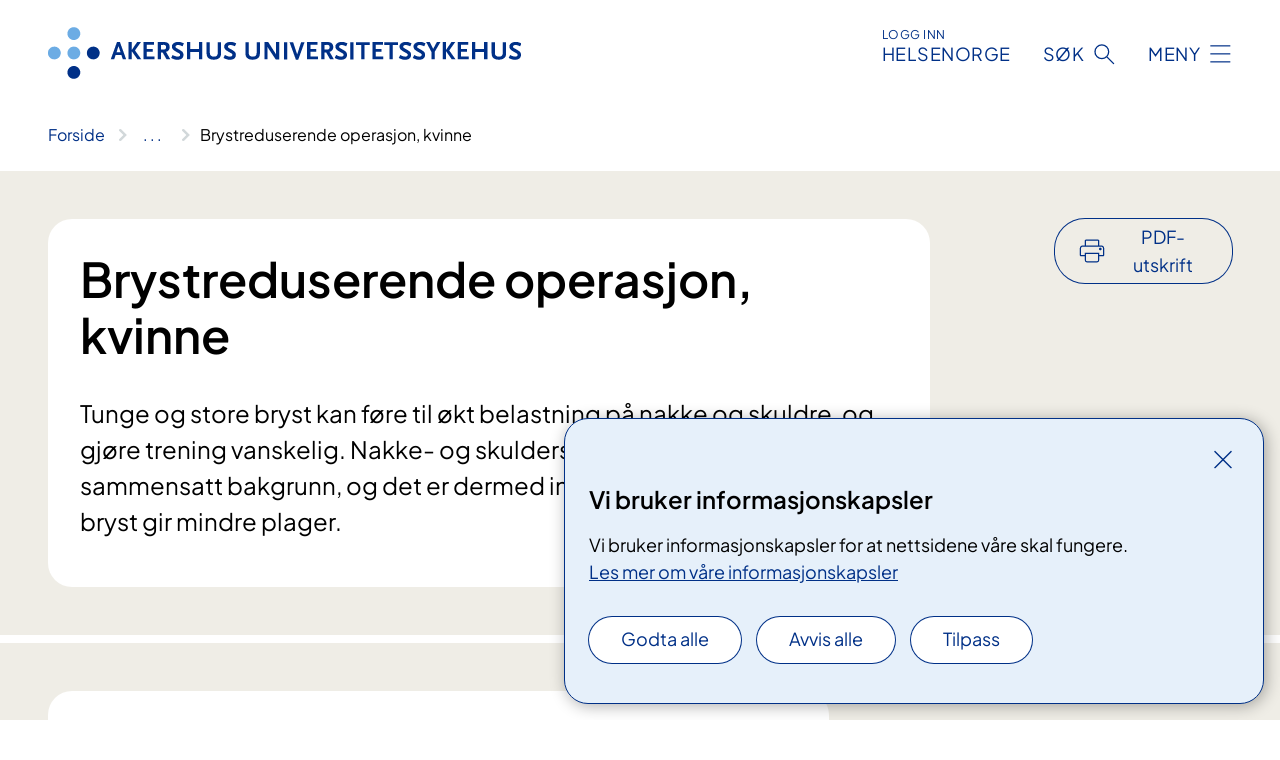

--- FILE ---
content_type: text/html; charset=utf-8
request_url: https://www.ahus.no/behandlinger/brystreduserende-operasjon-kvinne
body_size: 18357
content:


<!DOCTYPE html>

<html lang="nb">

<head>
    <meta name="viewport" content="width=device-width, initial-scale=1" />
    <meta name="format-detection" content="telephone=no" />
    <link href="/static/css/mainstyles.BEVAUtVM.css" rel="stylesheet"></link>
    <link href="/static/css/components.DD6By0E_.css" rel="stylesheet"></link>
    <link rel="stylesheet" href="/FNSP.styles.css?v=e350cf0a970e20e3fd257dd4e8c96ddbae0a52d095304c9e215bd0a5d7faad02" />


<title>Brystreduserende operasjon, kvinne - Akershus universitetssykehus HF</title>
  <meta name="description" content="Tunge og store bryst kan f&#xF8;re til &#xF8;kt belastning p&#xE5; nakke og skuldre, og gj&#xF8;re trening vanskelig.&#xA0;Nakke- og skuldersmerter kan ha en sv&#xE6;rt sammensatt bakgrunn, og det er dermed ingen garanti for at mindre bryst gir mindre plager." />


    <meta property="og:title" content="Brystreduserende operasjon, kvinne" />
    <meta property="twitter:title" content="Brystreduserende operasjon, kvinne" />
  <meta property="og:description" content="Tunge og store bryst kan f&#xF8;re til &#xF8;kt belastning p&#xE5; nakke og skuldre, og gj&#xF8;re trening vanskelig.&#xA0;Nakke- og skuldersmerter kan ha en sv&#xE6;rt sammensatt bakgrunn, og det er dermed ingen garanti for at mindre bryst gir mindre plager." />
  <meta property="twitter:description" content="Tunge og store bryst kan f&#xF8;re til &#xF8;kt belastning p&#xE5; nakke og skuldre, og gj&#xF8;re trening vanskelig.&#xA0;Nakke- og skuldersmerter kan ha en sv&#xE6;rt sammensatt bakgrunn, og det er dermed ingen garanti for at mindre bryst gir mindre plager." />
  <meta name="twitter:card" content="summary_large_image" />
  <meta property="og:image" content="https://www.ahus.no/4af969/contentassets/5cc831b28c544bd295bc327bd352d17a/logosome.jpg?width=1200&height=628&quality=80" />
  <meta property="twitter:image" content="https://www.ahus.no/4af969/contentassets/5cc831b28c544bd295bc327bd352d17a/logosome.jpg?width=1200&height=628&quality=80" />
  <meta property="og:image:secure_url" content="https://www.ahus.no/4af969/contentassets/5cc831b28c544bd295bc327bd352d17a/logosome.jpg?width=1200&height=628&quality=80" />
  <meta property="og:image:alt" content="Grafisk brukergrensesnitt, tekst" />
  <meta property="twitter:image:alt" content="Grafisk brukergrensesnitt, tekst" />
                <link rel="icon" href="/494e1e/globalassets/system/favicon-sor-ost.svg">


<div id="matomo-tracking-props" data-baseUrl="https://app-fnsp-matomo-analytics-prod.azurewebsites.net/" data-siteId="26"></div>
    <script>
        FNSP = {};
        FNSP.API = "https://www.ahus.no";
        FNSP.IsPrint = false;
        FNSP.CurrentSite = {Name: "Akershus universitetssykehus", Id: "b213aa12-e1cf-4c22-a00f-f3c5efe4dd2a", StartPage: "364591" }
        FNSP.SingleKey = "FOssxJD0F5jW1TW3VRuqxRkuLlAulQIpUCXRESLCOaCvrZEt";
        FNSP.FindEnabled = false;
        FNSP.StoredQuery = true;
    </script>
    <script>
!function(T,l,y){var S=T.location,k="script",D="instrumentationKey",C="ingestionendpoint",I="disableExceptionTracking",E="ai.device.",b="toLowerCase",w="crossOrigin",N="POST",e="appInsightsSDK",t=y.name||"appInsights";(y.name||T[e])&&(T[e]=t);var n=T[t]||function(d){var g=!1,f=!1,m={initialize:!0,queue:[],sv:"5",version:2,config:d};function v(e,t){var n={},a="Browser";return n[E+"id"]=a[b](),n[E+"type"]=a,n["ai.operation.name"]=S&&S.pathname||"_unknown_",n["ai.internal.sdkVersion"]="javascript:snippet_"+(m.sv||m.version),{time:function(){var e=new Date;function t(e){var t=""+e;return 1===t.length&&(t="0"+t),t}return e.getUTCFullYear()+"-"+t(1+e.getUTCMonth())+"-"+t(e.getUTCDate())+"T"+t(e.getUTCHours())+":"+t(e.getUTCMinutes())+":"+t(e.getUTCSeconds())+"."+((e.getUTCMilliseconds()/1e3).toFixed(3)+"").slice(2,5)+"Z"}(),iKey:e,name:"Microsoft.ApplicationInsights."+e.replace(/-/g,"")+"."+t,sampleRate:100,tags:n,data:{baseData:{ver:2}}}}var h=d.url||y.src;if(h){function a(e){var t,n,a,i,r,o,s,c,u,p,l;g=!0,m.queue=[],f||(f=!0,t=h,s=function(){var e={},t=d.connectionString;if(t)for(var n=t.split(";"),a=0;a<n.length;a++){var i=n[a].split("=");2===i.length&&(e[i[0][b]()]=i[1])}if(!e[C]){var r=e.endpointsuffix,o=r?e.location:null;e[C]="https://"+(o?o+".":"")+"dc."+(r||"services.visualstudio.com")}return e}(),c=s[D]||d[D]||"",u=s[C],p=u?u+"/v2/track":d.endpointUrl,(l=[]).push((n="SDK LOAD Failure: Failed to load Application Insights SDK script (See stack for details)",a=t,i=p,(o=(r=v(c,"Exception")).data).baseType="ExceptionData",o.baseData.exceptions=[{typeName:"SDKLoadFailed",message:n.replace(/\./g,"-"),hasFullStack:!1,stack:n+"\nSnippet failed to load ["+a+"] -- Telemetry is disabled\nHelp Link: https://go.microsoft.com/fwlink/?linkid=2128109\nHost: "+(S&&S.pathname||"_unknown_")+"\nEndpoint: "+i,parsedStack:[]}],r)),l.push(function(e,t,n,a){var i=v(c,"Message"),r=i.data;r.baseType="MessageData";var o=r.baseData;return o.message='AI (Internal): 99 message:"'+("SDK LOAD Failure: Failed to load Application Insights SDK script (See stack for details) ("+n+")").replace(/\"/g,"")+'"',o.properties={endpoint:a},i}(0,0,t,p)),function(e,t){if(JSON){var n=T.fetch;if(n&&!y.useXhr)n(t,{method:N,body:JSON.stringify(e),mode:"cors"});else if(XMLHttpRequest){var a=new XMLHttpRequest;a.open(N,t),a.setRequestHeader("Content-type","application/json"),a.send(JSON.stringify(e))}}}(l,p))}function i(e,t){f||setTimeout(function(){!t&&m.core||a()},500)}var e=function(){var n=l.createElement(k);n.src=h;var e=y[w];return!e&&""!==e||"undefined"==n[w]||(n[w]=e),n.onload=i,n.onerror=a,n.onreadystatechange=function(e,t){"loaded"!==n.readyState&&"complete"!==n.readyState||i(0,t)},n}();y.ld<0?l.getElementsByTagName("head")[0].appendChild(e):setTimeout(function(){l.getElementsByTagName(k)[0].parentNode.appendChild(e)},y.ld||0)}try{m.cookie=l.cookie}catch(p){}function t(e){for(;e.length;)!function(t){m[t]=function(){var e=arguments;g||m.queue.push(function(){m[t].apply(m,e)})}}(e.pop())}var n="track",r="TrackPage",o="TrackEvent";t([n+"Event",n+"PageView",n+"Exception",n+"Trace",n+"DependencyData",n+"Metric",n+"PageViewPerformance","start"+r,"stop"+r,"start"+o,"stop"+o,"addTelemetryInitializer","setAuthenticatedUserContext","clearAuthenticatedUserContext","flush"]),m.SeverityLevel={Verbose:0,Information:1,Warning:2,Error:3,Critical:4};var s=(d.extensionConfig||{}).ApplicationInsightsAnalytics||{};if(!0!==d[I]&&!0!==s[I]){var c="onerror";t(["_"+c]);var u=T[c];T[c]=function(e,t,n,a,i){var r=u&&u(e,t,n,a,i);return!0!==r&&m["_"+c]({message:e,url:t,lineNumber:n,columnNumber:a,error:i}),r},d.autoExceptionInstrumented=!0}return m}(y.cfg);function a(){y.onInit&&y.onInit(n)}(T[t]=n).queue&&0===n.queue.length?(n.queue.push(a),n.trackPageView({})):a()}(window,document,{src: "https://js.monitor.azure.com/scripts/b/ai.2.gbl.min.js", crossOrigin: "anonymous", cfg: {instrumentationKey: 'fe8cae6d-aa1c-4609-89b8-088240892f8a', disableCookiesUsage: true }});
</script>

    <script src="/fnspLocalization/deep-merge.js"></script><script src="/fnspLocalization/SharedResources?lang=nb"></script>
    <script src="/fnspLocalization/DocumentListResources?lang=nb"></script>
    <script src="/fnspLocalization/EventResources?lang=nb"></script>
    <script src="/fnspLocalization/DateResources?lang=nb"></script>
    <script src="/fnspLocalization/ClinicalTrialResources?lang=nb"></script>
</head>

<body class="ui-public">
    
    
<div reactComponentId='CookieConsentComponent-cb50da10-387c-43f1-ae15-a68c935865af' data-json='{"model":{"title":"Vi bruker informasjonskapsler","description":"Vi bruker informasjonskapsler for at nettsidene v\u00E5re skal fungere.","analyticsTitle":"Trafikkanalyse og statistikk","analyticsDescription":"Ved \u00E5 godta disse informasjonskapslene, samtykker du til anonym registrering av statistikk som brukes til \u00E5 forbedre nettstedets innhold og brukeropplevelse.","thirdPartyTitle":"Informasjons\u0026shy;kapsler fra tredjeparter","thirdPartyDescription":"Noen av nettsidene v\u00E5re kan vise innebygget innhold fra andre nettsteder, som for eksempel videoer. Disse eksterne innholdsleverand\u00F8rene bruker egne informasjonskapsler for \u00E5 kunne vise innholdet.","thirdPartyCookieNotAvailable":null,"requiredTitle":"N\u00F8dvendige informasjons\u0026shy;kapsler","requiredDescription":"Disse informasjonskapslene h\u00E5ndterer rent tekniske funksjoner p\u00E5 nettstedet og er n\u00F8dvendige for at nettsidene v\u00E5re skal fungere.","surveyTitle":"Sp\u00F8rre\u0026shy;unders\u00F8kelser","surveyDescription":"Ved \u00E5 godta disse informasjonskapslene, samtykker du til anonym lagring av hva du svarer p\u00E5 sp\u00F8rsm\u00E5let om deltakelse.","acceptAllText":"Godta alle","acceptSelectedText":"Godta valgte","acceptNecessaryText":"Godta kun n\u00F8dvendige","rejectAllText":"Avvis alle","readMoreAbout":"Les mer om","manageCookiesText":"Administrere informasjonskapsler","withdrawCookiesDescription":"Du kan endre samtykket n\u00E5r som helst ved \u00E5 velge \u0022Administrere informasjonskapsler\u0022 nederst p\u00E5 siden. ","customizeText":"Tilpass","saveText":"Lagre","closeText":"Lukk","cancelText":"Avbryt","cookiePageLink":{"href":"/om-nettstedet/informasjonskapsler/","text":"Les mer om v\u00E5re informasjonskapsler","target":"_blank","isExternal":false,"sameSite":true},"consentDisabled":false,"activeButDisabled":false,"initialPopupDisabled":false,"cookieConsentVariables":{"consent_enabled":true,"consent_active_but_disabled":false,"popup_disabled":false,"force_map_manage_cookies_button":true,"refresh_with_querystring":false,"use_local_cookie_if_not_equal":false}}}'></div>
<script type="module" src="/static/js/CookieConsentComponent.LY4WY9VI.js"></script>
    
    <a href="#main" class="skiplink">
        Hopp til innhold
    </a>
    



<header>
    <div reactComponentId='HeaderComponent-00e3980c-9b73-4adf-8610-ff9403ba6cc7' data-json='{"headerDTO":{"menu":{"menuButtonText":"Meny","menuItems":[{"title":"Behandling","links":[{"href":"/behandlinger/","text":"Behandlinger og unders\u00F8kelser","target":null,"isExternal":false,"sameSite":true},{"href":"/kurs-og-arrangementer/pasient-og-parorendeopplering/","text":"Kurs og oppl\u00E6ring for pasienter og p\u00E5r\u00F8rende","target":null,"isExternal":false,"sameSite":true},{"href":"/praktisk-informasjon/","text":"Praktisk informasjon","target":null,"isExternal":false,"sameSite":true},{"href":"/rettigheter/","text":"Rettigheter og muligheter","target":null,"isExternal":false,"sameSite":true}],"showCookieButtonAt":-1},{"title":"Avdelinger","links":[{"href":"/avdelinger/","text":"Avdelinger fra A til \u00C5","target":null,"isExternal":false,"sameSite":true},{"href":"/behandlingssteder/ahus-nordbyhagen/","text":"Ahus Nordbyhagen","target":null,"isExternal":false,"sameSite":true},{"href":"/behandlingssteder/ahus-Kongsvinger/","text":"Ahus Kongsvinger","target":null,"isExternal":false,"sameSite":true},{"href":"/behandlingssteder/ahus-gardermoen/","text":"Ahus Gardermoen","target":null,"isExternal":false,"sameSite":true},{"href":"/behandlingssteder/ski-sykehus/","text":"Ski sykehus","target":null,"isExternal":false,"sameSite":true},{"href":"/avdelinger/psykisk-helsevern-og-rus-divisjon/","text":"Psykisk helsevern og rus divisjon","target":null,"isExternal":false,"sameSite":true}],"showCookieButtonAt":-1},{"title":"Fag og forskning","links":[{"href":"/fag-og-forskning/forskning-og-innovasjon/","text":"Forskning og innovasjon","target":null,"isExternal":false,"sameSite":true},{"href":"/fag-og-forskning/laboratorietjenester/","text":"Laboratorietjenester","target":null,"isExternal":false,"sameSite":true},{"href":"/samhandling/","text":"Samhandling","target":null,"isExternal":false,"sameSite":true},{"href":"/fag-og-forskning/kompetanse-og-utdanning/","text":"Kompetanse og utdanning","target":null,"isExternal":false,"sameSite":true},{"href":"/fag-og-forskning/kvalitet-og-pasientsikkerhet/","text":"Kvalitet","target":null,"isExternal":false,"sameSite":true},{"href":"/fag-og-forskning/","text":"Alt om fag og forskning","target":null,"isExternal":false,"sameSite":true},{"href":"/kliniske-studier/","text":"Kliniske studier","target":null,"isExternal":false,"sameSite":true}],"showCookieButtonAt":-1},{"title":"Om oss","links":[{"href":"/om-oss/jobbe-pa-Ahus/","text":"Jobbe p\u00E5 Ahus","target":null,"isExternal":false,"sameSite":true},{"href":"/om-oss/kontakt-oss/","text":"Kontakt oss","target":null,"isExternal":false,"sameSite":true},{"href":"/om-oss/","text":"Alt om oss","target":null,"isExternal":false,"sameSite":true},{"href":"/kurs-og-arrangementer/","text":"Kurs og arrangementer","target":null,"isExternal":false,"sameSite":true},{"href":"/om-oss/bydel-alna-overfores-til-ous-2026/","text":"Overf\u00F8ring av bydel Alna","target":null,"isExternal":false,"sameSite":true},{"href":"/om-oss/styret/","text":"Styret","target":null,"isExternal":false,"sameSite":true}],"showCookieButtonAt":-1}],"headerItemsBottom":[{"href":"/en/","text":"English","target":null,"isExternal":false,"sameSite":true}],"mainMenuAria":"Hovedmeny"},"search":{"searchButtonText":"S\u00F8k","searchHeadingText":"S\u00F8k","searchPlaceholderText":"S\u00F8k i alt innhold","searchPage":"/sok/","useAutocomplete":false,"autocompleteLanguage":"nb","subSiteStartpageGuid":null},"showHeaderSearch":true,"logo":{"startPageUrl":"/","logoUrl":"/495f8e/globalassets/system/logo-ahus.svg","alternativeText":"G\u00E5 til forsiden ahus.no"},"logoNegative":{"startPageUrl":"/","logoUrl":"/495f8a/globalassets/system/logo-ahus-neg.svg","alternativeText":"G\u00E5 til forsiden ahus.no"},"login":{"title":"HELSENORGE","stikkTittel":"Logg inn","link":{"href":"https://tjenester.helsenorge.no/auth/signin","text":"Logg inn Helsenorge","target":null}},"skipLinkText":"Hopp til innhold","menuModalTitle":"Hovedmeny","searchModalTitle":"Hoveds\u00F8k","openMenuText":"\u00C5pne meny","closeMenuText":"Lukk","openSearchText":"\u00C5pne s\u00F8k","closeSearchText":"Lukk s\u00F8k","standardColumns":" col-12 col-md-10 col-lg-8 col-xl-7 offset-md-1 offset-lg-2","headerMenuAria":"Toppmeny","disableDefaultHeader":false}}'></div>
<script type="module" src="/static/js/HeaderComponent.B8ce81Pg.js"></script>

</header>    
    <main class="main" id="main">
        <div class="medical-page medical-page--condition">
            <div class="">
                <div class="container nav-container">
                        <div class="breadcrumbs-language-nav has-breadcrumb">


<div reactComponentId='BreadcrumbComponent-7b822fd7-32fd-4ec5-9e01-1ab2fe1ccc46' data-json='{"model":[{"text":"Forside","href":"/","showLink":true},{"text":"Behandlinger","href":"/behandlinger/","showLink":true},{"text":"Brystreduserende operasjon, kvinne","href":"/behandlinger/brystreduserende-operasjon-kvinne/","showLink":false}]}'></div>
<script type="module" src="/static/js/BreadcrumbComponent.C4sxd5c0.js"></script>
                        </div>
                    
                </div>
            </div>
            
            

<div aria-labelledby="sidetittel">
        <div class="medical-page__content-container bg-beige">
            <div class="container">
                <div class="row">
                    <div class="col-12 col-lg-9">
                        <div class="medical-page__content">
                            
<h1 id="sidetittel">Brystreduserende operasjon, kvinne</h1>
                            <p class="ingress">Tunge og store bryst kan f&#xF8;re til &#xF8;kt belastning p&#xE5; nakke og skuldre, og gj&#xF8;re trening vanskelig.&#xA0;Nakke- og skuldersmerter kan ha en sv&#xE6;rt sammensatt bakgrunn, og det er dermed ingen garanti for at mindre bryst gir mindre plager.</p>

                        </div>
                    </div>
                        <div class="d-none d-lg-block col-lg-2 offset-lg-1">
                            
<div reactComponentId='PrintComponent-9e190faa-3fa3-4fc0-9e38-be41ef31870a' data-json='{"filename":"brystreduserende-operasjon-kvinne","contentId":366463,"language":"nb","buttonAtTop":true,"showPropertiesSelection":false,"properties":[{"name":"CustomFrontpage","label":"Eget forsideark med tittel og ingress","show":true},{"name":"PreparationMedicalPage","label":"F\u00F8r / utredning","show":true},{"name":"HowPerformedMedicalPages-under","label":"Under / behandling","show":true},{"name":"FollowUpMedicalPage","label":"Etter / oppf\u00F8lging","show":true},{"name":"TreatmentLocation-plastikkirurgisk-poliklinikk","label":"Plastikkirurgisk poliklinikk","show":true}]}'></div>
<script type="module" src="/static/js/PrintComponent.FrKVeZkR.js"></script>

                        </div>
                </div>
            </div>
        </div>
    <div class="medical-page__content-container bg-beige">
        <div class="container">
                <div class="row medical-content-row">
                    <div class="col-12 col-lg-7 col-xl-8">
                        <div class="medical-page__content medical-page__content--noborders">



                            
                                <h2>Henvisning og vurdering</h2>



<p>Ved offentlige plastikk-kirurgiske avdelinger er det satt felles kriterier som må oppfylles for å bli satt på venteliste til operasjon:</p>
<div>
<ul>
<li>du må ha KMI mindre enn 27 (KMI = vekt/høyde x høyde)</li>
<li>det må være mulig å fjerne minimum 350-500 gram fra hvert bryst</li>
<li>du må være nikotinfri</li>
</ul>
</div>

                        </div>
                    </div>
                    <div class="col-12 col-lg-5 col-xl-4 right-align-content-lg">
                    </div>
                 </div>
            <div class="row medical-content-row">
                <div class="col-12 col-lg-7 col-xl-8">
                        <div class="medical-page__content medical-page__content--step">
                            
<section class="medical-content moveable">
    <div class="d-print-flex d-none d-md-flex flex-column">
        <div class="medical-content__header">
            <div class="medical-content__icon info" aria-hidden="true">
                <div class="material-icon material-icon--large info bg-purple"></div>
            </div>
            <h2 class="medical-content__title">F&#xF8;r</h2>
        </div>
        <div class="medical-content__text" data-content="desktop"></div>
    </div>
    <div class="d-print-none d-flex d-md-none">
        <div class="expandable medical-content__expandable" data-id="for" data-location-hash="true">
            <h2 class="medical-content__expander-heading">
                <button aria-expanded="false"
                        type="button"
                        class="medical-content__expander-button expandable__button btn-showmore btn-showmore--noarrow"
                        data-close="Lukk"
                        data-show="Vis mer"
                        data-bs-toggle="collapse">
            <div class="medical-content__icon info" aria-hidden="true">
                <div class="material-icon material-icon--large info bg-purple"></div>
            </div>
                        <div class="medical-content__expander-text">
                            <div class="medical-content__expander-title">
                                F&#xF8;r
                            </div>
                            <div class="inner-text">
                                Vis mer
                            </div>
                        </div>
                </button>
            </h2>
            <div class="expandable__content collapse" data-content="mobile">
        <div class="content">
                <div class="medical-content__description">


<ul><li>Røyk, snus og andre nikotinpreparater kan ikke inntas før og etter operasjonen. Du må være nikotinfri minst seks uker før og seks uker etter operasjonen.&#160;</li><li>Ikke bruk neglelakk, og ta av alle piercinger før du møter på sykehuset.</li><li>Dersom du er over 40 år anbefaler vi mammografi før operasjonen. Siste mammografiundersøkelse skal utføres&#160;innenfor seks måneder før operasjonen.</li><li> Bruker du faste legemidler, må du huske å ta med en liste over disse når du kommer til undersøkelse før operasjon. Denne må inneholde legemiddelnavn, styrke og dose. Husk å oppgi eventuell bruk av p-piller og ikke-registrerte preparater (naturlegemidler). Noen legemidler kan øke risikoen for komplikasjoner og må derfor unngås i tiden før operasjon. </li><li>Når du kommer til sykehuset skal du&#160;ha på deg komfortabelt tøy som er lett å ta på, og som ikke strammer over operasjonsområdet. Etter operasjonen skal du bruke en spesial-BH og noen ganger en sports-BH.&#160;Lege og sykepleier vil informere deg om dette, og om hvilken type de anbefaler.</li><li>Du må dusje på operasjonsdagen for å forebygge infeksjon. Ikke bruk bodylotion. </li></ul><h3>Faste</h3><p>Før operasjonen må du faste. Det betyr at du ikke kan spise, drikke, eller&#160;tygge tyggegummi/drops. Magesekken må være tom for at ikke mat eller væske skal komme over i lungene under narkosen. Det er viktig at du følger instruksjonene om hvordan du skal komme godt forberedt til sykehuset. Dersom du ikke følger regler om faste kan du risikere at vi må utsette operasjonen.</p><ul><li>Du skal ikke spise fast føde eller drikke melk i 6 timer før operasjonen.&#160;</li><li>Du kan gjerne drikke klare væsker (vann, saft, juice uten fruktkjøtt, brus, te, kaffe uten melk/fløte) inntil 2 timer før planlagt operasjon.&#160;</li><li>Unngå&#160;tyggegummi og sukkertøy i 2 timer før operasjonen.&#160;</li><li>Inntil 1 time før operasjonen kan du svelge medisiner med et glass vann (maks&#160;150 ml.).</li></ul><p>Ved spesielle inngrep kan det være andre rutiner som gjelder. Dette blir du orientert om på sykehuset før operasjonen.<br /></p>
</div>
        </div>
            </div>
        </div>
    </div>
</section>


                        </div>
                                <div class="medical-page__content medical-page__content--step">
                                    
<section class="medical-content moveable">
    <div class="d-print-flex d-none d-md-flex flex-column">
        <div class="medical-content__header">
            <div class="medical-content__icon handshake" aria-hidden="true">
                <div class="material-icon material-icon--large handshake bg-forest"></div>
            </div>
            <h2 class="medical-content__title">Under</h2>
        </div>
        <div class="medical-content__text" data-content="desktop"></div>
    </div>
    <div class="d-print-none d-flex d-md-none">
        <div class="expandable medical-content__expandable" data-id="under" data-location-hash="true">
            <h2 class="medical-content__expander-heading">
                <button aria-expanded="false"
                        type="button"
                        class="medical-content__expander-button expandable__button btn-showmore btn-showmore--noarrow"
                        data-close="Lukk"
                        data-show="Vis mer"
                        data-bs-toggle="collapse">
            <div class="medical-content__icon handshake" aria-hidden="true">
                <div class="material-icon material-icon--large handshake bg-forest"></div>
            </div>
                        <div class="medical-content__expander-text">
                            <div class="medical-content__expander-title">
                                Under
                            </div>
                            <div class="inner-text">
                                Vis mer
                            </div>
                        </div>
                </button>
            </h2>
            <div class="expandable__content collapse" data-content="mobile">
        <div class="content">
                <div class="medical-content__description">


<p>Morgenen før operasjonen tegner kirurgen på deg. Du blir også tatt bilde av, og dette legges inn i journalen din. Operasjonen foregår i narkose. Under operasjonen fjerner vi hud, fettvev og kjertelvev. Alt som fjernes vil bli undersøkt av patolog.</p>
<p>Det finnes flere teknikker for hvordan brystreduksjon utføres, dette avhenger noe av formen på brystene dine. Sluttresultatet medfører arr rundt brystvorten, fra brystvorte til folden under brystet, og i selve brystfolden.</p>
<p>Etter operasjonen observerer vi brystene nøye, med tanke på blødning og sirkulasjon i brystvortene. Det første døgnet kan det være litt blødning. Andre vanlige reaksjoner er økte smerter og hevelse. En viss hevelse og misfarging i huden er vanlig, men dette vil gå over. Dersom du får kraftig økende smerter og hevelse, bør du kontakte lege. Bandasjene fjernes på første kontroll hos sykepleier, etter det kan du skifte etter behov.</p>
<p>Før avreise skal du ta på en tilpasset BH som skal gi støtte og kompresjon. Den kan tas av når du skal dusje. BH-en skal være uten metallbøyler og med formpressede skåler. Den bør også ha brede skulderstropper og brede side-/ryggbånd. Vi anbefaler spesial-BH dag og natt i fire uker etter operasjon, deretter fire uker på dagtid.</p></div>
        </div>
            </div>
        </div>
    </div>
</section>


                                </div>

                            <div class="medical-page__content medical-page__content--step">
                                
<section class="medical-content moveable">
    <div class="d-print-flex d-none d-md-flex flex-column">
        <div class="medical-content__header">
            <div class="medical-content__icon checklist" aria-hidden="true">
                <div class="material-icon material-icon--large checklist bg-terracotta"></div>
            </div>
            <h2 class="medical-content__title">Etter</h2>
        </div>
        <div class="medical-content__text" data-content="desktop"></div>
    </div>
    <div class="d-print-none d-flex d-md-none">
        <div class="expandable medical-content__expandable" data-id="etter" data-location-hash="true">
            <h2 class="medical-content__expander-heading">
                <button aria-expanded="false"
                        type="button"
                        class="medical-content__expander-button expandable__button btn-showmore btn-showmore--noarrow"
                        data-close="Lukk"
                        data-show="Vis mer"
                        data-bs-toggle="collapse">
            <div class="medical-content__icon checklist" aria-hidden="true">
                <div class="material-icon material-icon--large checklist bg-terracotta"></div>
            </div>
                        <div class="medical-content__expander-text">
                            <div class="medical-content__expander-title">
                                Etter
                            </div>
                            <div class="inner-text">
                                Vis mer
                            </div>
                        </div>
                </button>
            </h2>
            <div class="expandable__content collapse" data-content="mobile">
        <div class="content">
                <div class="medical-content__description">


<p>Du skal ikke kjøre bil selv etter en operasjon i narkose. Derfor må du avtale med noen som kan hente deg. Du må sørge for at du har tilsyn første kvelden og natten etter operasjon og narkose, derfor må du avtale med familie/venner om å være i samme bolig som deg.</p>
<h3>Hygiene</h3>
<p>Normalt kan du dusje når bandasjen og drenet er fjernet. Bruk bare mild såpe før såret har grodd helt. La den innerste tapen sitte på. Denne tapen må du lufttørke godt før du tar på spesial-BH.</p>
<h3>Sting</h3>
<p>De fleste stingene er sydd innvendig og forsvinner av seg selv. Eventuelle rester av tråder kan klippes bort ved neste besøk på poliklinikken. Skulle noen sting gi plager, kan du ta kontakt med poliklinikken på dagtid.</p>
<h3>Sluttresultat</h3>
<p>Etter brystreduksjonen kan man få nedsatt evne til å amme. Endret/nedsatt følelse i brystvortene er vanlig og kan være varig. Sluttresultatet kan ikke bedømmes før det har gått minimum seks måneder etter operasjonen. Blodforsyningen til deler av huden eller fettvevet kan bli redusert etter operasjonen. Dette kan gi større sår som vanligvis gror med tiden.</p>
<h3>Arr</h3>
<p>Der du er skåret i huden (der det blir arr), setter vi på teip. Teipen gjør at såret gror bedre og du får finere arr. Når alle sår har grodd, er det lurt å smøre arrene med fuktighetskrem slik at huden holdes myk.</p>
<p>Sår som gror normalt får en tynn kant (brem) med rødhet og kløe. Det er ikke uvanlig med ujevn arrdannelse, som små "klumper" i såret.</p>
<p>Det er vanskelig å forutsi om du får pene arr eller ikke. Sørg for å ikke utsette arr som fortsatt er røde for sol. Bruk gjerne beskyttelsestape eller kraftig solkrem.</p>
<h3>Sykemelding</h3>
<p>I sykemeldingsperioden bør du gå korte turer og øke den fysiske aktiviteten gradvis. Unngå tunge løft i starten og øk heller gradvis etter hvert. Du skal ikke svømme eller trene hardt de første ukene. Lytt til kroppen din. Sykemeldingens lengde avhenger av hvor tungt arbeid du har.</p>
<p>Det er vanlig med kontroll på sykehuset etter ca. tre måneder. </p></div>
        </div>
            </div>
        </div>
    </div>
</section>


                            </div>
                            <div class="medical-page__content medical-page__content--adverse-outcome">
                                <h2 class="adverse-outcome">V&#xE6;r oppmerksom</h2>
                                


<p>Komplikasjoner som kan oppstå er overflatiske sårdannelser på grunn av dårlig blodforsyning i hud og brystvorter. Det er fare for nedsatt følelse i brystvorter - noen ganger er dette varig, andre ganger forbigående. De alvorligste komplikasjonene er blodansamlinger i det opererte brystet og infeksjon som kan gi behov for nye operasjoner og forlenget sykehusopphold.</p>
<p>Får du symptomer som økende hevelse, smerter, rødhet og/eller feber, må du ta kontakt med avdelingen med en gang. Ved tegn på mindre komplikasjoner som væskedannelse og småsår i arrene, kan du ringe til sykepleier på poliklinikken på dagtid for å avtale en kontrolltime.</p>
<p>Ved mistanke om betennelse eller at det siver væske fra operasjonsarrene, må du fjerne tapen. Deretter kan du dusje og la huden tørke (bruk gjerne hårføner med lav varme).</p>
                            </div>
                </div>
                
    <div class="col-12 col-lg-7 col-xl-8">
        <div class="page-dates page-dates--medical">
            <div class="page-dates__date">
                Sist faglig oppdatert 09.04.2024
            </div>
        </div>
    </div>

            </div>
        </div>
    </div>
                <div class="medical-page__content-container bg-cloud">
                    <div class="container">
                        <h2 class="medical-page__contact-title">Kontakt</h2>
                        


<div class="treatmentlocation treatmentlocation--single" data-id="plastikkirurgisk-poliklinikk">
        <h2 class="treatmentlocation__title">
        <div class="treatmentlocation__title-container">
            <div class="treatmentlocation__title-wrapper">
                    <span class="treatmentlocation__subtitle">Nordbyhagen (hovedbygg)</span>
                <span class="treatmentlocation__title-main">Plastikkirurgisk poliklinikk</span>
            </div>

                <div class="treatmentlocation__title-wrapper treatmentlocation__title-wrapper--right d-none d-lg-block">
                    <span class="treatmentlocation__subtitle">Ventetid: 23 - 75 uker</span>
                </div>
        </div>
        </h2>
    
        <div class="treatmentlocation__content">
                <p class="d-lg-none">Ventetid: 23 - 75 uker</p>
                <a class="treatmentlocation__departmentlink anchorlink" href="/avdelinger/kirurgisk-divisjon/plastikkirurgisk-poliklinikk/">Kontakt Plastikkirurgisk poliklinikk</a>
            <div class="treatmentlocation__contact">
            </div>

            <div class="treatmentlocation__find-it department-page__find-it-info--card-container">
                    <div class="department-page__find-it-info--card treatmentlocation__contact-card col-12 col-lg-6 col-xl-4">
                        <div class="department-page__find-it-info--get-there">
                                <h3>Oppm&#xF8;tested</h3>



<p>Behandlingsbygg 1, 1. etasje (S101).</p>
<p>Inngang 1.</p>
<p><a href="/4a06b7/siteassets/behandlingssteder/ahus-nordbyhagen/oversiktskart-nordbyhagen2.pdf">Oversiktskart Nordbyhagen (PDF)</a></p>                        </div>
                    </div>
                        <div class="department-page__find-it-info--card treatmentlocation__contact-card col-12 col-lg-6 col-xl-4">
                            



<div class="location-page-partial">
    


<picture><source srcset="/4a9a07/contentassets/f1592611a31248b1a9f4a897f16ac558/ahus-behandlingsbygg.png?format=webp&width=512&height=293&quality=80 512w" sizes="512px" type="image/webp"/><source srcset="/4a9a07/contentassets/f1592611a31248b1a9f4a897f16ac558/ahus-behandlingsbygg.png?width=512&height=293&quality=80 512w" sizes="512px" /><img alt="Oversiktsbilde av Ahus Nordbyhagen" src="/4a9a07/contentassets/f1592611a31248b1a9f4a897f16ac558/ahus-behandlingsbygg.png?format=webp&width=512&height=293&quality=80" loading="lazy" decoding="async" /></picture>
    <div class="location-page-partial__info">
        <div class="location-page-partial__content">
            <h3 class="location-page-partial__title">Nordbyhagen (hovedbygg)</h3>
                <p>Sykehusveien 25</p>
                <p>1478 L&#xF8;renskog</p>
        </div>
            <div class="location-page-partial__link-wrapper">
                <a class="location-page-partial__link" href="/behandlingssteder/ahus-nordbyhagen/hovedbygg/">Finn frem</a>
            </div>
    </div>
</div>
                        </div>
            </div>
                <div class="treatmentlocation__transport" data-id-prefix="plastikkirurgisk-poliklinikk-">
                    <h3>Transport</h3>

<div class="expander" data-id="buss-og-taxi">
        <h4 class="expander__title">
        <button aria-expanded="false"
                data-bs-toggle="collapse"
                class="expander__button">
            Buss og taxi
        </button>
        </h4>
    <div class="expander__content-wrapper collapse">
        <div class="expander__content">
            


<h4>Buss</h4>
<p>Bussen stopper like ved hovedbygget. Linje 100, 110, 300, 310 og 385 går til og fra Oslo og Lillestrøm.</p>
<p>Se rutetider på <a href="https://ruter.no/"><span style="text-decoration: underline;">ruter.no</span></a> eller telefon 22 05 70 70.</p>
<h4>Taxi</h4>
<p><span aria-hidden="true">Det er holdeplass for taxi på parkeringsplassen ved hovedinngangen. Taxi kan bestilles i hovedresepsjonen.</span></p>
            
        </div>
    </div>
</div>


<div class="expander" data-id="parkering">
        <h4 class="expander__title">
        <button aria-expanded="false"
                data-bs-toggle="collapse"
                class="expander__button">
            Parkering
        </button>
        </h4>
    <div class="expander__content-wrapper collapse">
        <div class="expander__content">
            


<p>Vi har parkering mot avgift for pasienter, pårørende og besøkende i 1. etasje av parkeringshuset, som ligger cirka fem minutters gange fra hovedinngangen. Gangveien fra parkeringshuset til sykehuset er skiltet. Det er også nærparkering på plassen foran hovedinngangen og Nye nord-bygget.</p>
<p><a href="/praktisk-informasjon/parkering-nordbyhagen/">Mer om parkering</a></p>
            
        </div>
    </div>
</div>


<div class="expander" data-id="pasientreiser">
        <h4 class="expander__title">
        <button aria-expanded="false"
                data-bs-toggle="collapse"
                class="expander__button">
            Pasientreiser
        </button>
        </h4>
    <div class="expander__content-wrapper collapse">
        <div class="expander__content">
            


<p>Pasientreiser er reiser til og fra offentlig godkjent behandling. Er det helsemessige årsaker til at du trenger tilrettelagt transport, må det bestilles av din behandler.</p>
<p>Hvis det ikke finnes rutegående transport på strekningen du skal reise, kan du ta kontakt med ditt lokale pasientreisekontor på telefon 915 05 515.</p>
<p>Pasientreiser dekker ikke transport for blodgivning.</p>

        <div class="expander" data-id="pasientreiser-i-kommunene-eidskog-grue-kongsvinger-nord-odal-og-sor-odal">
            <h3 class="expander__title">
                <button 
                    aria-expanded="false"
                    data-bs-toggle="collapse"
                    class="expander__button">
                        Pasientreiser i kommunene Eidskog, Grue, Kongsvinger, Nord-Odal og S&#xF8;r-Odal
                </button>
            </h3>
            <div class="expander__content-wrapper collapse">
                <div class="expander__content">
                    


<p>Det er per dags dato ikke en avtaleleverandør for pasienttransport i kommunene Sør-Odal, Nord-Odal, Kongsvinger, Grue og Eidskog.</p>
<h4>Hva betyr dette for deg som er pasient?</h4>
<p>Dette betyr at pasienter som kan, selv må sørge for transport til og fra behandling ved å reise kollektivt eller bruke egen bil, for så å kreve refusjon ved å sende inn reiseregningsskjema. </p>
<p>Dersom du ikke kan bruke kollektivtransport, kjøre selv eller bli kjørt av pårørende, dekker Pasientreiser utgifter til drosje. Du må fylle ut reiseregningsskjema for å få utlegget refundert.</p>
<p>Du finner mer informasjon fra Pasientreiser om situasjonen og muligheter for transport, og kontaktinformasjon til Pasientreiser på siden under. </p>
<p><a href="https://www.oslo-universitetssykehus.no/avdelinger/prehospital-klinikk/pasientreiseavdelingen/glamdalen-for-pasienter/">Informasjon for pasienter ved reiser fra Glåmdalsregionen (oslo-universitetssykehus.no)</a></p>
                </div>
            </div>
        </div>


<p><a href="https://www.pasientreiser.no/nb/">pasientreiser.no</a></p>
            
        </div>
    </div>
</div>

                </div>
                <div class="treatmentlocation__transport" data-id-prefix="plastikkirurgisk-poliklinikk-">
                    <h3>Ventetid</h3>

<div class="expander" data-id="akershus-universitetssykehus">
        <h4 class="expander__title">
        <button aria-expanded="false"
                data-bs-toggle="collapse"
                class="expander__button">
            Ventetid: 23 - 75 uker
        </button>
        </h4>
    <div class="expander__content-wrapper collapse">
        <div class="expander__content">
            


<p>23 uker til utredning</p><p>52 uker til innleggelse (75 totalt)</p><p>52 uker til dagbehandling (75 totalt)</p>
                <div class="expander__cta">
                    
<a href="https://tjenester.helsenorge.no/velg-behandlingssted/behandlinger/ventetider-for?bid=63" target="_blank" title="Velg behandlingssted (helsenorge.no)">Velg behandlingssted (helsenorge.no)</a>
                </div>
            
        </div>
    </div>
</div>

                </div>
                <div class="treatmentlocation__practical" data-id-prefix="plastikkirurgisk-poliklinikk-">
                    <h3>Praktisk informasjon</h3>

<div class="expander" data-id="apotek">
        <h4 class="expander__title">
        <button aria-expanded="false"
                data-bs-toggle="collapse"
                class="expander__button">
            Apotek
        </button>
        </h4>
    <div class="expander__content-wrapper collapse">
        <div class="expander__content">
            


<p>På apoteket&#160;får du kjøpt det du trenger under og etter sykehusoppholdet. Anbefalte produkter fra sykehusets helsepersonell gjenspeiler derfor vårt vareutvalg.</p><p>Hos oss&#160;møter du&#160;autorisert helsepersonell med spesialkompetanse om medisiner. Vi kan også&#160;gi råd og veiledning om din medisinbruk.</p><p>Du finner oss ved å&#160;gå inn hovedinngangen og&#160;nedover Glassgata.&#160;Apoteket ligger på høyre hånd før du kommer til kiosken.</p><p>
   <a href="https&#58;//sykehusapotekene.no/steder/lorenskog">Åpningstider og kontaktfinformasjon (sykehusapotekene.no)</a></p>
            
        </div>
    </div>
</div>


<div class="expander" data-id="besokstid">
        <h4 class="expander__title">
        <button aria-expanded="false"
                data-bs-toggle="collapse"
                class="expander__button">
            Bes&#xF8;kstid
        </button>
        </h4>
    <div class="expander__content-wrapper collapse">
        <div class="expander__content">
            


<p>Besøk er viktig for innliggende pasienter, og vi skal så godt vi kan tilrettelegge for besøk. Ahus har generelle besøkstider, men merk at det kan være andre tider som gjelder ved avdelingen du skal besøke.</p>
<p>Finn avdelingen du skal besøke via lenken under og se på avdelingsiden hvilke besøkstider som er gjeldende. Dersom det ikke er oppgitt besøkstid på avdelingssiden er det den generelle besøkstiden som gjelder.</p>
<div>
<ul>
<li><a href="/avdelinger/">Liste over avdelinger</a></li>
<li><a title="Besøkstid" href="/praktisk-informasjon/besokstider/">Mer om besøkstid</a></li>
</ul>
</div>
<p> </p>
            
        </div>
    </div>
</div>


<div class="expander" data-id="blodprove">
        <h4 class="expander__title">
        <button aria-expanded="false"
                data-bs-toggle="collapse"
                class="expander__button">
            Blodpr&#xF8;ve
        </button>
        </h4>
    <div class="expander__content-wrapper collapse">
        <div class="expander__content">
            


<p>Skal du ta blodprøve før undersøkelse eller behandling, gjøres det midt i Glassgata, skiltet &quot;Prøvetaking&quot;.</p><p><a href="/behandlinger/blodprove">Les mer om blodprøvetaking</a></p>
            
        </div>
    </div>
</div>


<div class="expander" data-id="blomster">
        <h4 class="expander__title">
        <button aria-expanded="false"
                data-bs-toggle="collapse"
                class="expander__button">
            Blomster
        </button>
        </h4>
    <div class="expander__content-wrapper collapse">
        <div class="expander__content">
            


<p>Blomster er hyggelig både å få og å gi bort, men tenk på hvilke blomster du velger. Noen blomster kan dessverre gi ubehag for pasienter, men utvalget er stort blant blomster du kan ha med.</p>
<h4>På disse avdelingene tillates ikke blomster</h4>
<ul>
<li>S202 - Gastrokirurgisk- og medisinsk sengeområde</li>
<li>S203 - Nevrologisk sengeområde og Øre-nese-hals sengeområde​</li>
<li>S204 - Kar/Thorax sengeområde</li>
<li>S302 - Infeksjonsmedisinsk sengeområde</li>
<li>S304 - Nyresykdommer og lungemedisinsk sengeområde</li>
<li>S403 - Kardiologisk sengeområde</li>
<li>Ortopedisk sengeområde</li>
<li>Geriatrisk sengeområde</li>
<li>Hjerteovervåkningen</li>
<li>Akuttområde Akutt 24</li>
<li>Barselseksjonen - Ikke sterktluktende blomster (for eksempel)</li>
<li>Barne- og ungdomsklinikken</li>
<li>Intensiv og intermediær seksjon</li>
</ul>
            
        </div>
    </div>
</div>


<div class="expander" data-id="frisor">
        <h4 class="expander__title">
        <button aria-expanded="false"
                data-bs-toggle="collapse"
                class="expander__button">
            Fris&#xF8;r
        </button>
        </h4>
    <div class="expander__content-wrapper collapse">
        <div class="expander__content">
            


<p>Frisøren finner du på høyre hånd midt i Glassgata mellom behandlingsbygg 2 og behandlingsbygg 3. I tillegg til vanlige frisøroppgaver tilbyr frisøren parykktilpasning.</p><p>Åpningstider&#58;<br />Mandag - fredag&#160;kl. 09.00-18.00<br />Fredag kl. 10.00-16.00</p><p>Telefon&#58;<br />67 90 23 33</p>
            
        </div>
    </div>
</div>


<div class="expander" data-id="glassgata">
        <h4 class="expander__title">
        <button aria-expanded="false"
                data-bs-toggle="collapse"
                class="expander__button">
            Glassgata
        </button>
        </h4>
    <div class="expander__content-wrapper collapse">
        <div class="expander__content">
            


<p>Glassgata deler hovedbygget&#160;i to, med behandlingsbyggene på høyre hånd og sengeområdene på venstre. </p><p>Her finnes&#160;en rekke servicetilbud som apotek, kiosk og&#160;frisør.</p>
            
        </div>
    </div>
</div>


<div class="expander" data-id="helsetorg">
        <h4 class="expander__title">
        <button aria-expanded="false"
                data-bs-toggle="collapse"
                class="expander__button">
            Helsetorg
        </button>
        </h4>
    <div class="expander__content-wrapper collapse">
        <div class="expander__content">
            


<p>Helsetorget ligger sentralt i Glassgata. Her finner du informasjon rettet mot pasienter og pårørende, og gratis tilgang til PC-er. Hele sykehuset har gratis trådløst gjestenett. </p>
            
        </div>
    </div>
</div>


<div class="expander" data-id="hvordan-finne-frem-i-hovedbygget">
        <h4 class="expander__title">
        <button aria-expanded="false"
                data-bs-toggle="collapse"
                class="expander__button">
            Hvordan finne frem i hovedbygget?
        </button>
        </h4>
    <div class="expander__content-wrapper collapse">
        <div class="expander__content">
            


<p>​Gjennom hele hovedbygget går Glassgata. På høyre hånd finner du behandlingsbyggene. Inngangene kalles B1,B2,B3 og B4. På venstre hånd er sengebyggene. Inngangene kalles S1,S2,S3 og S4. I enden av Glassgata ligger Barne- og ungdomsklinikken (BUK).</p>
            
        </div>
    </div>
</div>


<div class="expander" data-id="internett-og-wi-fi">
        <h4 class="expander__title">
        <button aria-expanded="false"
                data-bs-toggle="collapse"
                class="expander__button">
            Internett og Wi-Fi
        </button>
        </h4>
    <div class="expander__content-wrapper collapse">
        <div class="expander__content">
            


<p>Sykehuset tilbyr&#160;gratis trådløst gjestenett. Bruk HSO Gjest.<br /></p>
            
        </div>
    </div>
</div>


<div class="expander" data-id="oversiktskart-nordbyhagen">
        <h4 class="expander__title">
        <button aria-expanded="false"
                data-bs-toggle="collapse"
                class="expander__button">
            Oversiktskart Nordbyhagen
        </button>
        </h4>
    <div class="expander__content-wrapper collapse">
        <div class="expander__content">
            


<p>Hovedbygget på Nordbyhagen i Lørenskog ligger 15 km øst for Oslo og 40 km sør for Gardermoen. I tillegg har Akershus universitetssykehus virksomhet i Nordre Follo, Kongsvinger og ved ulike behandlingssteder for psykisk helsevern og rusbehandling.</p>
<p><a href="/praktisk-informasjon/oversiktskart-Nordbyhagen/">Se kart over Nordbyhagen</a></p>
            
        </div>
    </div>
</div>


<div class="expander" data-id="narvesen">
        <h4 class="expander__title">
        <button aria-expanded="false"
                data-bs-toggle="collapse"
                class="expander__button">
            Narvesen
        </button>
        </h4>
    <div class="expander__content-wrapper collapse">
        <div class="expander__content">
            


<p>​Midt i Glassgata ligger Narvesen&#160;som har bredt utvalg av lesestoff, mat og drikke.</p><p>Mer informasjon om åpningstider finner du på lenken under&#58; <a href="https&#58;//narvesen.no/finn-butikk">narvesen.no/finn-butikk</a></p>
            
        </div>
    </div>
</div>


<div class="expander" data-id="legevisitt">
        <h4 class="expander__title">
        <button aria-expanded="false"
                data-bs-toggle="collapse"
                class="expander__button">
            Legevisitt
        </button>
        </h4>
    <div class="expander__content-wrapper collapse">
        <div class="expander__content">
            


<p>​På hverdager er det legevisitt mellom kl 10.00-11.30.</p><p>På kveldstid og i helger er det visitt&#160;til nye pasienter,</p><p>Ønsker du som&#160;pårørende samtale med lege, avtales dette på forhånd. </p>
            
        </div>
    </div>
</div>


<div class="expander" data-id="lyspunktet-kafe">
        <h4 class="expander__title">
        <button aria-expanded="false"
                data-bs-toggle="collapse"
                class="expander__button">
            Lyspunktet kaf&#xE9;
        </button>
        </h4>
    <div class="expander__content-wrapper collapse">
        <div class="expander__content">
            


<p>I Lyspunktet kafé kan du velge blant et godt utvalg av både varm og kald mat, salatbuffet, desserter og kaker. Kafeen er åpen for alle. Du kan også ta med din egen matpakke og hygge deg i vårt fine lokale. I kafeen kan du betale med kort, ko​ntant eller Vipps.</p>
<p><a href="/praktisk-informasjon/lyspunktet-kafe/">Mer informasjon og åpningstider​</a></p>
            
        </div>
    </div>
</div>


<div class="expander" data-id="pasient--og-parorendeopplaering">
        <h4 class="expander__title">
        <button aria-expanded="false"
                data-bs-toggle="collapse"
                class="expander__button">
            Pasient- og p&#xE5;r&#xF8;rendeoppl&#xE6;ring
        </button>
        </h4>
    <div class="expander__content-wrapper collapse">
        <div class="expander__content">
            


<p>Pasienter og pårørende skal få informasjon, utvidet innsikt i egen situasjon og tilegne seg kunnskaper for å bedre mestre sin livssituasjon gjennom kurs.</p>
<p>Skal du delta på kurs finner du mer informasjon om påmelding, oppmøte og kontaktinformasjon på siden under, eller i brevet du har fått av avdelingen. </p>
<p><a href="/kurs-og-arrangementer/pasient-og-parorendeopplering/">Pasient- og pårørendeopplæring (PPO)</a></p>
            
        </div>
    </div>
</div>


<div class="expander" data-id="mat-pa-avdelingen">
        <h4 class="expander__title">
        <button aria-expanded="false"
                data-bs-toggle="collapse"
                class="expander__button">
            Mat p&#xE5; avdelingen
        </button>
        </h4>
    <div class="expander__content-wrapper collapse">
        <div class="expander__content">
            


<p>På sengeområdet serveres det 4 måltider om dagen. Frokosten består av brød, pålegg og kokt egg. Du kan velge mellom 2 retter til middag som er produsert i et topp moderne kjøkken. <br />Vi serverer hjemmelaget suppe til ettermiddagsmåltid. </p>
<p>Har du behov for mat utenom måltidene har vi tilgjengelig mat i buffèen 24 timer i døgnet. </p>
<p>Har du spesielle behov som spesialkost eller allergi? <br />Gi beskjed til din kontakt i sengeområdet.</p>
<p>For pårørende har vi Lyspunktet kafè som er åpen fra 08.00-16.30 på hverdager. Ved ferier og helligdager har vi redusert åpningstid.​ Åpningstider uke 26-32: alle hverdager kl.08-15.30, stengt lørdag og søndag.</p>
            
        </div>
    </div>
</div>


<div class="expander" data-id="motepunktet">
        <h4 class="expander__title">
        <button aria-expanded="false"
                data-bs-toggle="collapse"
                class="expander__button">
            M&#xF8;tepunktet
        </button>
        </h4>
    <div class="expander__content-wrapper collapse">
        <div class="expander__content">
            


<p>Møtepunktet tilbyr samtale for pasienter og pårørende som ønsker det. Det bemannes av representanter fra pasientorganisasjoner. Du finner det i Helsetorget.</p>
            
        </div>
    </div>
</div>


<div class="expander" data-id="parfyme">
        <h4 class="expander__title">
        <button aria-expanded="false"
                data-bs-toggle="collapse"
                class="expander__button">
            Parfyme
        </button>
        </h4>
    <div class="expander__content-wrapper collapse">
        <div class="expander__content">
            


<p>Av hensyn til alle de som får overfølsomhetsreaksjoner av sterke dufter ber vi besøkende og pasienter unngå å bruke parfyme ved våre sykehus og behandlingssteder.​<br /><br /></p>
            
        </div>
    </div>
</div>


<div class="expander" data-id="pasientvert">
        <h4 class="expander__title">
        <button aria-expanded="false"
                data-bs-toggle="collapse"
                class="expander__button">
            Pasientvert
        </button>
        </h4>
    <div class="expander__content-wrapper collapse">
        <div class="expander__content">
            


<p>Pasientvertene hjelper alle som har behov når de kommer inn hovedinngangen ved Ahus Nordbyhagen og Ahus Kongsvinger. De arbeider frivillig på sykehuset mellom kl. 09.00-14.00. De forklarer vei til bestemmelsessted eller følger pasienter og pårørende dit de skal. De kan også hjelpe til med rullestol ved behov. </p>
            
        </div>
    </div>
</div>


<div class="expander" data-id="sykehuskirke--og-livssynsrom">
        <h4 class="expander__title">
        <button aria-expanded="false"
                data-bs-toggle="collapse"
                class="expander__button">
            Sykehuskirke- og livssynsrom
        </button>
        </h4>
    <div class="expander__content-wrapper collapse">
        <div class="expander__content">
            


<p>Sykehuskirke og livssynsrom ligger på høyre side i Glassgata, etter B3. Sykehusprest og andre samtalepartnere fra ulike tros- og livssynssamfunn kan kontaktes på telefon 911 95 977.</p>
            
        </div>
    </div>
</div>


<div class="expander" data-id="tolk">
        <h4 class="expander__title">
        <button aria-expanded="false"
                data-bs-toggle="collapse"
                class="expander__button">
            Tolk
        </button>
        </h4>
    <div class="expander__content-wrapper collapse">
        <div class="expander__content">
            


<p>Du skal få informasjon om din helse, sykdom og behandling på et språk du forstår. Har du vanskelig for å forstå og snakke norsk, har du rett til tolk på det språket du ønsker. Tolk er gratis for deg som pasient i helsetjenesten. </p>
<p>Ved behov kan avdelingen bestille en kvalifisert tolk, ta kontakt med sykepleier på avdelingen for å melde behovet. Andre familiemedlemmer og barn kan ikke benyttes som tolk. </p>
<p><a href="https://www.helsenorge.no/rettigheter/tolk/">Tolk i helsetjenesten – rett til informasjon på ditt språk (helsenorge.no)</a></p>
            
        </div>
    </div>
</div>


<div class="expander" data-id="ventesone-for-pasientreiser">
        <h4 class="expander__title">
        <button aria-expanded="false"
                data-bs-toggle="collapse"
                class="expander__button">
            Ventesone for pasientreiser
        </button>
        </h4>
    <div class="expander__content-wrapper collapse">
        <div class="expander__content">
            


<p><strong>​</strong>Ved Ahus Nordbyhagen har vi en betjent ventesone hvor pasienter og pårørende kan vente på transport og få hjelp&#160;ved spørsmål om reise.<br /></p><p><strong>Åpningstid&#58;</strong><br /><strong> </strong>Hverdager kl. 11-15<br /><strong> </strong>Telefon&#58; 67 96 81 20<br /></p><p>Du finner oss ved å gå inn hovedinngangen og nedover Glassgata, hvor Ventesonen ligger på høyre hånd før du kommer til apoteket.<br /></p><p><br /></p>
            
        </div>
    </div>
</div>

                </div>
        </div>
</div>

                    </div>
                </div>

            <div class="medical-page__content-container medical-page__content-container--page-list">
                <div reactComponentId='BaseRelevantMedicalPageComponent-18e39b7d-c6f0-4407-a649-780726ab1441' data-json='{"model":{"siteId":"b213aa12-e1cf-4c22-a00f-f3c5efe4dd2a","locales":null,"searchRoots":[{"relevanceLevel":0,"searchRoots":["b213aa12-e1cf-4c22-a00f-f3c5efe4dd2a"]},{"relevanceLevel":1,"searchRoots":["1696df90-42e6-4c94-b9f9-d2da21ab42cd","58a9d67a-d10f-4a40-8017-f0ba6af16299","5c5ddbf7-8e98-4e14-9b24-035cdc0b9d11","57b2c4f1-acbc-4b84-8c21-a9d5d37c9728","ce09d7e6-659b-4c7d-88af-6d5b7ff91f52","c6bffaec-1b6a-4848-9be9-46058f1c7841","748d4315-8380-4fd2-a3af-47d072bcb166","a82a0dbe-d33d-471f-b472-541bafb10e0b","1fecf9ab-59c2-4987-8bf1-8ddf449cc2bd","b213aa12-e1cf-4c22-a00f-f3c5efe4dd2a","ba8c582a-902b-497a-a27c-47ca220ccad1","ef35ca84-58d8-4661-86fc-40626de007e3","fa38fdf9-6f50-4f0a-99ee-a20bd6fd2fba","4996f7d2-20ad-4ab9-aafa-48baca8fdb45","53f94164-6821-4fdd-a2d1-e5578c050654","960f225e-c8c6-468c-844d-757e01ba637c","647d3e14-fc57-4f88-9b89-f23ea8a374ed","e055be55-cbad-4d97-9c08-208780585679"]},{"relevanceLevel":2,"searchRoots":["42f2c329-f8cb-49e2-8838-a7c35ddd95cf","48e1c80a-865a-4f57-90e3-8d9ac72dc4ef","9da3c1e9-b9a3-4bee-a91c-1f9a9518a88e","b660402f-f638-49a5-a7ea-bf5d8b7aa2af","5d95b69c-dc92-4141-b768-17ab2c369b8b","21238673-5aca-4a93-9993-dd4045115fd6","abfab90a-cfbb-4854-b1a1-aeaaf1462ca1","aa47d614-585c-47bc-a356-444a59ad9617","c0286bc0-9e82-41ce-b1c5-7dbcf7b37fe9","3bdae674-37a6-4968-a986-4041826fda48","81a26e71-23ce-4fa6-a38a-97e683d8a125","013f5854-4907-4326-9bd2-f273afe6c725","213c6214-202b-4aac-b766-e117a37c91fb","1696df90-42e6-4c94-b9f9-d2da21ab42cd","58a9d67a-d10f-4a40-8017-f0ba6af16299","4acdba00-b67b-461a-b8ee-5fe821531ea4","fe478606-2c88-4cb8-b222-bad799af73d0","f93e01ea-8c16-483d-a1ac-a09d5c0256c6","5c5ddbf7-8e98-4e14-9b24-035cdc0b9d11","6366e095-382e-45b3-a678-aeee4c8c8f3c","2861ed0a-0224-4d6c-a72c-804d7b5126be","c9b2b248-79f8-4262-a09d-6332f89b3a06","824204c2-1ede-4e8e-8110-a829e0299352","7b937d28-b72f-42e0-9503-49b9d7852b55","4201619a-6a0f-4248-885a-d3df9005c75d","51ae4977-bafc-43dd-a892-54c2cbe94882","57b2c4f1-acbc-4b84-8c21-a9d5d37c9728","f797ff3e-a103-4b47-bcc0-0beb24d706b9","ea73c5a3-166c-4c0d-8b25-3f2f8fcf19f3","28fd0663-3b70-4912-9667-26ee5583cff7","17c2d010-2492-4551-b131-71e193803c6e","ce09d7e6-659b-4c7d-88af-6d5b7ff91f52","e3ad39ca-2609-4ec3-8245-9180c7302d22","c6bffaec-1b6a-4848-9be9-46058f1c7841","748d4315-8380-4fd2-a3af-47d072bcb166","a82a0dbe-d33d-471f-b472-541bafb10e0b","1fecf9ab-59c2-4987-8bf1-8ddf449cc2bd","b213aa12-e1cf-4c22-a00f-f3c5efe4dd2a","45d45d4d-bcfb-4795-8722-a4f45f8519f8","ba8c582a-902b-497a-a27c-47ca220ccad1","b6f035c6-2335-4615-9ca6-bc65fd1e9aeb","3e95a196-a8ce-4e66-b9f0-64be29391a81","ef35ca84-58d8-4661-86fc-40626de007e3","fa38fdf9-6f50-4f0a-99ee-a20bd6fd2fba","4996f7d2-20ad-4ab9-aafa-48baca8fdb45","53f94164-6821-4fdd-a2d1-e5578c050654","a703411b-2d8e-407d-9d67-de8ef962253c","34ec85d3-2905-4d77-8a78-ce61b89fd2b5","960f225e-c8c6-468c-844d-757e01ba637c","e314f053-2c22-4192-baa8-e48e676bddf9","eae6735c-7cb2-4e01-a13e-d504d72daade","a625673e-80f3-4e9e-b3e8-f2d463b75fc0","f5610832-f733-4879-95d7-2dc68bc67bcf","647d3e14-fc57-4f88-9b89-f23ea8a374ed","1e928150-7ddd-4517-ae48-b7226c94fe14","e055be55-cbad-4d97-9c08-208780585679","e57f0b19-c636-4e9e-88a0-6f1d2e089673","2a655b8d-7f92-4471-8aac-c22ef0e17ad3","cf26f9ad-9da2-4d08-b23b-3f1d8d71a2d6","f326ec04-c59e-4c4c-985d-a9312353a39f","5d4a71c2-e474-424c-a48e-d0139b1a9904","3b93de2c-62fd-4c08-a3ca-cf79587ceadc","8188cff8-d0ea-40a4-8e0f-a5899f69dfe5","7be63cd4-2164-4ad9-b59f-c78cbe1d4dde","74edb829-13e6-4117-b413-5cc25e94e946","cbe5885f-31bf-45fe-bb1d-1e720f263d31","6ed48089-a3ab-43fd-a387-cc7be71cf96d","d54fad89-a1dd-4e5b-8e40-7c7baa6c5470","50a56bea-aec7-47fe-abed-5328f36fe845"]}],"relevanceLevel":2,"medicalCategories":[158944],"contentTypeName":"NewsPage","language":"nb","basePageListViewModel":{"title":"Nyheter","linkItems":null,"viewType":0,"sortOrder":0,"showImages":true,"expanderText":"Vis flere","closeText":"Vis f\u00E6rre","canceledText":null,"fullText":null,"seeMoreLink":null,"bid":0,"dataId":null,"hasEventPages":false,"rootPages":null,"allowedTypes":null,"includePages":null,"excludePages":null,"languages":["nb"],"categoryIds":null,"onlyShowIncludedPages":false,"currentSiteId":null,"largeLinks":false,"isRssBlock":false,"isLinkListBLock":false},"baseEventListGraphViewModel":null}}'></div>
<script type="module" src="/static/js/BaseRelevantMedicalPageComponent.C5eXH0f-.js"></script>

            </div>
            <div class="medical-page__content-container medical-page__content-container--page-list">
                <div reactComponentId='BaseRelevantMedicalPageComponent-95bd37bb-4c0a-453c-932d-81adac23ea09' data-json='{"model":{"siteId":"b213aa12-e1cf-4c22-a00f-f3c5efe4dd2a","locales":["no","nb","nn"],"searchRoots":[{"relevanceLevel":0,"searchRoots":["b213aa12-e1cf-4c22-a00f-f3c5efe4dd2a"]},{"relevanceLevel":1,"searchRoots":["1696df90-42e6-4c94-b9f9-d2da21ab42cd","58a9d67a-d10f-4a40-8017-f0ba6af16299","5c5ddbf7-8e98-4e14-9b24-035cdc0b9d11","57b2c4f1-acbc-4b84-8c21-a9d5d37c9728","ce09d7e6-659b-4c7d-88af-6d5b7ff91f52","c6bffaec-1b6a-4848-9be9-46058f1c7841","748d4315-8380-4fd2-a3af-47d072bcb166","a82a0dbe-d33d-471f-b472-541bafb10e0b","1fecf9ab-59c2-4987-8bf1-8ddf449cc2bd","b213aa12-e1cf-4c22-a00f-f3c5efe4dd2a","ba8c582a-902b-497a-a27c-47ca220ccad1","ef35ca84-58d8-4661-86fc-40626de007e3","fa38fdf9-6f50-4f0a-99ee-a20bd6fd2fba","4996f7d2-20ad-4ab9-aafa-48baca8fdb45","53f94164-6821-4fdd-a2d1-e5578c050654","960f225e-c8c6-468c-844d-757e01ba637c","647d3e14-fc57-4f88-9b89-f23ea8a374ed","e055be55-cbad-4d97-9c08-208780585679"]},{"relevanceLevel":2,"searchRoots":["42f2c329-f8cb-49e2-8838-a7c35ddd95cf","48e1c80a-865a-4f57-90e3-8d9ac72dc4ef","9da3c1e9-b9a3-4bee-a91c-1f9a9518a88e","b660402f-f638-49a5-a7ea-bf5d8b7aa2af","5d95b69c-dc92-4141-b768-17ab2c369b8b","21238673-5aca-4a93-9993-dd4045115fd6","abfab90a-cfbb-4854-b1a1-aeaaf1462ca1","aa47d614-585c-47bc-a356-444a59ad9617","c0286bc0-9e82-41ce-b1c5-7dbcf7b37fe9","3bdae674-37a6-4968-a986-4041826fda48","81a26e71-23ce-4fa6-a38a-97e683d8a125","013f5854-4907-4326-9bd2-f273afe6c725","213c6214-202b-4aac-b766-e117a37c91fb","1696df90-42e6-4c94-b9f9-d2da21ab42cd","58a9d67a-d10f-4a40-8017-f0ba6af16299","4acdba00-b67b-461a-b8ee-5fe821531ea4","fe478606-2c88-4cb8-b222-bad799af73d0","f93e01ea-8c16-483d-a1ac-a09d5c0256c6","5c5ddbf7-8e98-4e14-9b24-035cdc0b9d11","6366e095-382e-45b3-a678-aeee4c8c8f3c","2861ed0a-0224-4d6c-a72c-804d7b5126be","c9b2b248-79f8-4262-a09d-6332f89b3a06","824204c2-1ede-4e8e-8110-a829e0299352","7b937d28-b72f-42e0-9503-49b9d7852b55","4201619a-6a0f-4248-885a-d3df9005c75d","51ae4977-bafc-43dd-a892-54c2cbe94882","57b2c4f1-acbc-4b84-8c21-a9d5d37c9728","f797ff3e-a103-4b47-bcc0-0beb24d706b9","ea73c5a3-166c-4c0d-8b25-3f2f8fcf19f3","28fd0663-3b70-4912-9667-26ee5583cff7","17c2d010-2492-4551-b131-71e193803c6e","ce09d7e6-659b-4c7d-88af-6d5b7ff91f52","e3ad39ca-2609-4ec3-8245-9180c7302d22","c6bffaec-1b6a-4848-9be9-46058f1c7841","748d4315-8380-4fd2-a3af-47d072bcb166","a82a0dbe-d33d-471f-b472-541bafb10e0b","1fecf9ab-59c2-4987-8bf1-8ddf449cc2bd","b213aa12-e1cf-4c22-a00f-f3c5efe4dd2a","45d45d4d-bcfb-4795-8722-a4f45f8519f8","ba8c582a-902b-497a-a27c-47ca220ccad1","b6f035c6-2335-4615-9ca6-bc65fd1e9aeb","3e95a196-a8ce-4e66-b9f0-64be29391a81","ef35ca84-58d8-4661-86fc-40626de007e3","fa38fdf9-6f50-4f0a-99ee-a20bd6fd2fba","4996f7d2-20ad-4ab9-aafa-48baca8fdb45","53f94164-6821-4fdd-a2d1-e5578c050654","a703411b-2d8e-407d-9d67-de8ef962253c","34ec85d3-2905-4d77-8a78-ce61b89fd2b5","960f225e-c8c6-468c-844d-757e01ba637c","e314f053-2c22-4192-baa8-e48e676bddf9","eae6735c-7cb2-4e01-a13e-d504d72daade","a625673e-80f3-4e9e-b3e8-f2d463b75fc0","f5610832-f733-4879-95d7-2dc68bc67bcf","647d3e14-fc57-4f88-9b89-f23ea8a374ed","1e928150-7ddd-4517-ae48-b7226c94fe14","e055be55-cbad-4d97-9c08-208780585679","e57f0b19-c636-4e9e-88a0-6f1d2e089673","2a655b8d-7f92-4471-8aac-c22ef0e17ad3","cf26f9ad-9da2-4d08-b23b-3f1d8d71a2d6","f326ec04-c59e-4c4c-985d-a9312353a39f","5d4a71c2-e474-424c-a48e-d0139b1a9904","3b93de2c-62fd-4c08-a3ca-cf79587ceadc","8188cff8-d0ea-40a4-8e0f-a5899f69dfe5","7be63cd4-2164-4ad9-b59f-c78cbe1d4dde","74edb829-13e6-4117-b413-5cc25e94e946","cbe5885f-31bf-45fe-bb1d-1e720f263d31","6ed48089-a3ab-43fd-a387-cc7be71cf96d","d54fad89-a1dd-4e5b-8e40-7c7baa6c5470","50a56bea-aec7-47fe-abed-5328f36fe845"]}],"relevanceLevel":2,"medicalCategories":[158944],"contentTypeName":"BaseArticlePage","language":"nb","basePageListViewModel":{"title":"Artikler","linkItems":null,"viewType":0,"sortOrder":0,"showImages":true,"expanderText":"Vis flere","closeText":"Vis f\u00E6rre","canceledText":null,"fullText":null,"seeMoreLink":null,"bid":0,"dataId":null,"hasEventPages":false,"rootPages":null,"allowedTypes":null,"includePages":null,"excludePages":null,"languages":["nb"],"categoryIds":null,"onlyShowIncludedPages":false,"currentSiteId":null,"largeLinks":false,"isRssBlock":false,"isLinkListBLock":false},"baseEventListGraphViewModel":null}}'></div>
<script type="module" src="/static/js/BaseRelevantMedicalPageComponent.C5eXH0f-.js"></script>

            </div>
            <div class="department-page__eventlist">
                <div reactComponentId='RelevantMedicalEventsComponent-fcf1f0f8-6a4e-45e6-9d9a-eb1ef789ff6e' data-json='{"model":{"siteId":null,"locales":["no","nb","nn"],"searchRoots":[{"relevanceLevel":0,"searchRoots":["b213aa12-e1cf-4c22-a00f-f3c5efe4dd2a"]},{"relevanceLevel":1,"searchRoots":["1696df90-42e6-4c94-b9f9-d2da21ab42cd","58a9d67a-d10f-4a40-8017-f0ba6af16299","5c5ddbf7-8e98-4e14-9b24-035cdc0b9d11","57b2c4f1-acbc-4b84-8c21-a9d5d37c9728","ce09d7e6-659b-4c7d-88af-6d5b7ff91f52","c6bffaec-1b6a-4848-9be9-46058f1c7841","748d4315-8380-4fd2-a3af-47d072bcb166","a82a0dbe-d33d-471f-b472-541bafb10e0b","1fecf9ab-59c2-4987-8bf1-8ddf449cc2bd","b213aa12-e1cf-4c22-a00f-f3c5efe4dd2a","ba8c582a-902b-497a-a27c-47ca220ccad1","ef35ca84-58d8-4661-86fc-40626de007e3","fa38fdf9-6f50-4f0a-99ee-a20bd6fd2fba","4996f7d2-20ad-4ab9-aafa-48baca8fdb45","53f94164-6821-4fdd-a2d1-e5578c050654","960f225e-c8c6-468c-844d-757e01ba637c","647d3e14-fc57-4f88-9b89-f23ea8a374ed","e055be55-cbad-4d97-9c08-208780585679"]},{"relevanceLevel":2,"searchRoots":["42f2c329-f8cb-49e2-8838-a7c35ddd95cf","48e1c80a-865a-4f57-90e3-8d9ac72dc4ef","9da3c1e9-b9a3-4bee-a91c-1f9a9518a88e","b660402f-f638-49a5-a7ea-bf5d8b7aa2af","5d95b69c-dc92-4141-b768-17ab2c369b8b","21238673-5aca-4a93-9993-dd4045115fd6","abfab90a-cfbb-4854-b1a1-aeaaf1462ca1","aa47d614-585c-47bc-a356-444a59ad9617","c0286bc0-9e82-41ce-b1c5-7dbcf7b37fe9","3bdae674-37a6-4968-a986-4041826fda48","81a26e71-23ce-4fa6-a38a-97e683d8a125","013f5854-4907-4326-9bd2-f273afe6c725","213c6214-202b-4aac-b766-e117a37c91fb","1696df90-42e6-4c94-b9f9-d2da21ab42cd","58a9d67a-d10f-4a40-8017-f0ba6af16299","4acdba00-b67b-461a-b8ee-5fe821531ea4","fe478606-2c88-4cb8-b222-bad799af73d0","f93e01ea-8c16-483d-a1ac-a09d5c0256c6","5c5ddbf7-8e98-4e14-9b24-035cdc0b9d11","6366e095-382e-45b3-a678-aeee4c8c8f3c","2861ed0a-0224-4d6c-a72c-804d7b5126be","c9b2b248-79f8-4262-a09d-6332f89b3a06","824204c2-1ede-4e8e-8110-a829e0299352","7b937d28-b72f-42e0-9503-49b9d7852b55","4201619a-6a0f-4248-885a-d3df9005c75d","51ae4977-bafc-43dd-a892-54c2cbe94882","57b2c4f1-acbc-4b84-8c21-a9d5d37c9728","f797ff3e-a103-4b47-bcc0-0beb24d706b9","ea73c5a3-166c-4c0d-8b25-3f2f8fcf19f3","28fd0663-3b70-4912-9667-26ee5583cff7","17c2d010-2492-4551-b131-71e193803c6e","ce09d7e6-659b-4c7d-88af-6d5b7ff91f52","e3ad39ca-2609-4ec3-8245-9180c7302d22","c6bffaec-1b6a-4848-9be9-46058f1c7841","748d4315-8380-4fd2-a3af-47d072bcb166","a82a0dbe-d33d-471f-b472-541bafb10e0b","1fecf9ab-59c2-4987-8bf1-8ddf449cc2bd","b213aa12-e1cf-4c22-a00f-f3c5efe4dd2a","45d45d4d-bcfb-4795-8722-a4f45f8519f8","ba8c582a-902b-497a-a27c-47ca220ccad1","b6f035c6-2335-4615-9ca6-bc65fd1e9aeb","3e95a196-a8ce-4e66-b9f0-64be29391a81","ef35ca84-58d8-4661-86fc-40626de007e3","fa38fdf9-6f50-4f0a-99ee-a20bd6fd2fba","4996f7d2-20ad-4ab9-aafa-48baca8fdb45","53f94164-6821-4fdd-a2d1-e5578c050654","a703411b-2d8e-407d-9d67-de8ef962253c","34ec85d3-2905-4d77-8a78-ce61b89fd2b5","960f225e-c8c6-468c-844d-757e01ba637c","e314f053-2c22-4192-baa8-e48e676bddf9","eae6735c-7cb2-4e01-a13e-d504d72daade","a625673e-80f3-4e9e-b3e8-f2d463b75fc0","f5610832-f733-4879-95d7-2dc68bc67bcf","647d3e14-fc57-4f88-9b89-f23ea8a374ed","1e928150-7ddd-4517-ae48-b7226c94fe14","e055be55-cbad-4d97-9c08-208780585679","e57f0b19-c636-4e9e-88a0-6f1d2e089673","2a655b8d-7f92-4471-8aac-c22ef0e17ad3","cf26f9ad-9da2-4d08-b23b-3f1d8d71a2d6","f326ec04-c59e-4c4c-985d-a9312353a39f","5d4a71c2-e474-424c-a48e-d0139b1a9904","3b93de2c-62fd-4c08-a3ca-cf79587ceadc","8188cff8-d0ea-40a4-8e0f-a5899f69dfe5","7be63cd4-2164-4ad9-b59f-c78cbe1d4dde","74edb829-13e6-4117-b413-5cc25e94e946","cbe5885f-31bf-45fe-bb1d-1e720f263d31","6ed48089-a3ab-43fd-a387-cc7be71cf96d","d54fad89-a1dd-4e5b-8e40-7c7baa6c5470","50a56bea-aec7-47fe-abed-5328f36fe845"]}],"relevanceLevel":2,"medicalCategories":[158944],"contentTypeName":"PatientEventPage","language":"nb","basePageListViewModel":null,"baseEventListGraphViewModel":{"title":"Kurs","viewType":0,"bid":0,"allowedTypes":["PatientEventPage"],"categoryIds":null,"eventCategoryIds":null,"roots":["b213aa12-e1cf-4c22-a00f-f3c5efe4dd2a","1696df90-42e6-4c94-b9f9-d2da21ab42cd","58a9d67a-d10f-4a40-8017-f0ba6af16299","5c5ddbf7-8e98-4e14-9b24-035cdc0b9d11","57b2c4f1-acbc-4b84-8c21-a9d5d37c9728","ce09d7e6-659b-4c7d-88af-6d5b7ff91f52","c6bffaec-1b6a-4848-9be9-46058f1c7841","748d4315-8380-4fd2-a3af-47d072bcb166","a82a0dbe-d33d-471f-b472-541bafb10e0b","1fecf9ab-59c2-4987-8bf1-8ddf449cc2bd","b213aa12-e1cf-4c22-a00f-f3c5efe4dd2a","ba8c582a-902b-497a-a27c-47ca220ccad1","ef35ca84-58d8-4661-86fc-40626de007e3","fa38fdf9-6f50-4f0a-99ee-a20bd6fd2fba","4996f7d2-20ad-4ab9-aafa-48baca8fdb45","53f94164-6821-4fdd-a2d1-e5578c050654","960f225e-c8c6-468c-844d-757e01ba637c","647d3e14-fc57-4f88-9b89-f23ea8a374ed","e055be55-cbad-4d97-9c08-208780585679","42f2c329-f8cb-49e2-8838-a7c35ddd95cf","48e1c80a-865a-4f57-90e3-8d9ac72dc4ef","9da3c1e9-b9a3-4bee-a91c-1f9a9518a88e","b660402f-f638-49a5-a7ea-bf5d8b7aa2af","5d95b69c-dc92-4141-b768-17ab2c369b8b","21238673-5aca-4a93-9993-dd4045115fd6","abfab90a-cfbb-4854-b1a1-aeaaf1462ca1","aa47d614-585c-47bc-a356-444a59ad9617","c0286bc0-9e82-41ce-b1c5-7dbcf7b37fe9","3bdae674-37a6-4968-a986-4041826fda48","81a26e71-23ce-4fa6-a38a-97e683d8a125","013f5854-4907-4326-9bd2-f273afe6c725","213c6214-202b-4aac-b766-e117a37c91fb","1696df90-42e6-4c94-b9f9-d2da21ab42cd","58a9d67a-d10f-4a40-8017-f0ba6af16299","4acdba00-b67b-461a-b8ee-5fe821531ea4","fe478606-2c88-4cb8-b222-bad799af73d0","f93e01ea-8c16-483d-a1ac-a09d5c0256c6","5c5ddbf7-8e98-4e14-9b24-035cdc0b9d11","6366e095-382e-45b3-a678-aeee4c8c8f3c","2861ed0a-0224-4d6c-a72c-804d7b5126be","c9b2b248-79f8-4262-a09d-6332f89b3a06","824204c2-1ede-4e8e-8110-a829e0299352","7b937d28-b72f-42e0-9503-49b9d7852b55","4201619a-6a0f-4248-885a-d3df9005c75d","51ae4977-bafc-43dd-a892-54c2cbe94882","57b2c4f1-acbc-4b84-8c21-a9d5d37c9728","f797ff3e-a103-4b47-bcc0-0beb24d706b9","ea73c5a3-166c-4c0d-8b25-3f2f8fcf19f3","28fd0663-3b70-4912-9667-26ee5583cff7","17c2d010-2492-4551-b131-71e193803c6e","ce09d7e6-659b-4c7d-88af-6d5b7ff91f52","e3ad39ca-2609-4ec3-8245-9180c7302d22","c6bffaec-1b6a-4848-9be9-46058f1c7841","748d4315-8380-4fd2-a3af-47d072bcb166","a82a0dbe-d33d-471f-b472-541bafb10e0b","1fecf9ab-59c2-4987-8bf1-8ddf449cc2bd","b213aa12-e1cf-4c22-a00f-f3c5efe4dd2a","45d45d4d-bcfb-4795-8722-a4f45f8519f8","ba8c582a-902b-497a-a27c-47ca220ccad1","b6f035c6-2335-4615-9ca6-bc65fd1e9aeb","3e95a196-a8ce-4e66-b9f0-64be29391a81","ef35ca84-58d8-4661-86fc-40626de007e3","fa38fdf9-6f50-4f0a-99ee-a20bd6fd2fba","4996f7d2-20ad-4ab9-aafa-48baca8fdb45","53f94164-6821-4fdd-a2d1-e5578c050654","a703411b-2d8e-407d-9d67-de8ef962253c","34ec85d3-2905-4d77-8a78-ce61b89fd2b5","960f225e-c8c6-468c-844d-757e01ba637c","e314f053-2c22-4192-baa8-e48e676bddf9","eae6735c-7cb2-4e01-a13e-d504d72daade","a625673e-80f3-4e9e-b3e8-f2d463b75fc0","f5610832-f733-4879-95d7-2dc68bc67bcf","647d3e14-fc57-4f88-9b89-f23ea8a374ed","1e928150-7ddd-4517-ae48-b7226c94fe14","e055be55-cbad-4d97-9c08-208780585679","e57f0b19-c636-4e9e-88a0-6f1d2e089673","2a655b8d-7f92-4471-8aac-c22ef0e17ad3","cf26f9ad-9da2-4d08-b23b-3f1d8d71a2d6","f326ec04-c59e-4c4c-985d-a9312353a39f","5d4a71c2-e474-424c-a48e-d0139b1a9904","3b93de2c-62fd-4c08-a3ca-cf79587ceadc","8188cff8-d0ea-40a4-8e0f-a5899f69dfe5","7be63cd4-2164-4ad9-b59f-c78cbe1d4dde","74edb829-13e6-4117-b413-5cc25e94e946","cbe5885f-31bf-45fe-bb1d-1e720f263d31","6ed48089-a3ab-43fd-a387-cc7be71cf96d","d54fad89-a1dd-4e5b-8e40-7c7baa6c5470","50a56bea-aec7-47fe-abed-5328f36fe845"],"dateFilter":null,"departmentIds":null,"currentSiteId":"b213aa12-e1cf-4c22-a00f-f3c5efe4dd2a","dataId":null,"languages":null,"expanderText":"Vis flere arrangement","closeText":"Vis f\u00E6rre arrangement"}}}'></div>
<script type="module" src="/static/js/RelevantMedicalEventsComponent.BoGn-cwy.js"></script>

            </div>
</div>


            
        </div>
            <div class="container print-feedback_container">
                <div class="row">
                    <div class="col-12 col-md-8 col-lg-7 offset-lg-1 col-xl-9 offset-xl-0">


<div reactComponentId='FeedbackComponent-cdfc7880-8933-4863-bd30-b6381055eb0a' data-json='{"model":{"contentId":366463,"characterLimit":255,"cancelButtonText":"Avbryt","characterLimitText":"{count}/{limit} tegn","commentDescription":"Vi kan ikke svare deg p\u00E5 tilbakemeldingen din, men bruker den til \u00E5 forbedre innholdet. Vi ber om at du ikke deler person- eller helseopplysninger.","commentLabel":"Kan du fortelle oss hva du var ute etter?","requiredFieldText":"*Obligatorisk felt som du m\u00E5 fylle ut for \u00E5 sende skjemaet.","yesCommentLabel":"S\u00E5 bra. Fortell oss gjerne hva du var forn\u00F8yd med.","yesCommentDescription":null,"emptyCommentErrorMessage":"Du m\u00E5 skrive hva du lette etter.","commentTooLongErrorMessage":"Tilbakemeldingen er for lang.","feedbackInputValidation":"^[A-Za-z\u00C0-\u00D6\u00D8-\u00F6\u00F8-\u00FF0-9\u010D\u0111\u014B\u0161\u0167\u017E,.;:\\?\\-\\s]*$","invalidInputErrorMessage":"Beklager, men tilbakemeldingen inneholder tegn som ikke er tillatt.","noButtonText":"Nei","responseErrorMessage":"Obs! Noe gikk galt. Pr\u00F8v igjen senere.","submitButtonText":"Send","successMessage":"Takk for tilbakemelding.","yesButtonText":"Ja","title":"Fant du det du lette etter?"}}'></div>
<script type="module" src="/static/js/FeedbackComponent.oF9ccyGh.js"></script>
                    </div>
                    <div class="d-flex col-md-3 col-lg-2 offset-md-1 offset-lg-1 justify-content-center justify-content-md-end align-items-start">
                    </div>
                </div>
            </div>
    </main>



<footer class="footer">
    <div class="container">
            <div class="footer__menu">
                <nav aria-label="Bunnmeny" class="footer__menu-container">
                    <ul>
                            <li>
                                <h2 class="footer__menu-title">RETTIGHETER</h2>
                                <ul>
                                        <li class="footer__menu-item"><a class="anchorlink anchorlink--white" href="/rettigheter/"><span>Rettigheter</span></a></li>
                                        <li class="footer__menu-item"><a class="anchorlink anchorlink--white" href="/rettigheter/brukermedvirkning/"><span>Brukermedvirkning</span></a></li>
                                        <li class="footer__menu-item"><a class="anchorlink anchorlink--white" href="/rettigheter/pasientreiser/"><span>Pasientreiser</span></a></li>
                                </ul>
                            </li>
                            <li>
                                <h2 class="footer__menu-title">OM NETTSTEDET</h2>
                                <ul>
                                            <li class="footer__menu-item"><button class="manage-cookies anchorlink anchorlink--white"><span>Administrere informasjonskapsler</span></button></li>
                                        <li class="footer__menu-item"><a class="anchorlink anchorlink--white" href="/om-nettstedet/informasjonskapsler/"><span>Informasjonskapsler</span></a></li>
                                        <li class="footer__menu-item"><a class="anchorlink anchorlink--white" href="/om-nettstedet/personvern/"><span>Personvern</span></a></li>
                                        <li class="footer__menu-item"><a class="anchorlink anchorlink--white" href="/om-nettstedet/"><span>Om nettstedet</span></a></li>
                                        <li class="footer__menu-item"><a class="anchorlink anchorlink--white" href="/om-oss/sykehusordbok/"><span>Sykehusordbok</span></a></li>
                                        <li class="footer__menu-item"><a class="anchorlink anchorlink--white anchorlink--external" href="https://uustatus.no/nb/erklaringer/publisert/beb92814-5196-4248-8fa7-c3f39a8b5984"><span>Tilgjengelighetserkl&#xE6;ring (uustatus.no)</span></a></li>
                                </ul>
                            </li>
                            <li>
                                <h2 class="footer__menu-title">KONTAKT</h2>
                                <ul>
                                        <li class="footer__menu-item"><a class="anchorlink anchorlink--white" href="/om-oss/kontakt-oss/"><span>Kontakt oss</span></a></li>
                                        <li class="footer__menu-item"><a class="anchorlink anchorlink--white" href="/om-oss/media/"><span>Media</span></a></li>
                                        <li class="footer__menu-item"><a class="anchorlink anchorlink--white" href="/om-oss/lytteposten/"><span>Lytteposten</span></a></li>
                                </ul>
                            </li>
                            <li>
                                <h2 class="footer__menu-title">F&#xF8;lg oss</h2>
                                <ul>
                                        <li class="footer__menu-item"><a class="anchorlink anchorlink--white anchorlink--external" href="http://www.facebook.com/ahusuni"><span>Facebook (facebook.com)</span></a></li>
                                        <li class="footer__menu-item"><a class="anchorlink anchorlink--white anchorlink--external" href="https://www.linkedin.com/company/akershus-universitetssykehus"><span>LinkedIn (linkedin.com)</span></a></li>
                                        <li class="footer__menu-item"><a class="anchorlink anchorlink--white anchorlink--external" href="https://www.instagram.com/ahus_no/"><span>Instagram (instagram.com)</span></a></li>
                                </ul>
                            </li>
                    </ul>

                </nav>
            </div>
    </div>
    
    
    <div class="footer__bottom">
        <div class="container">
                <a href="/" class="footer__logo-link">
                    <img class="footer__logo" src="/495f8a/globalassets/system/logo-ahus-neg.svg" alt="G&#xE5; til forsiden ahus.no" />
                </a>
            <p class="footer__text">
                
            </p>
            <div class="footer__contact row">
                    <section class="col-12 col-md-6 col-xl-4" aria-labelledby="footer-contact-main-section">
                        <h2 class="visuallyhidden" id="footer-contact-main-section">Kontaktinformasjon</h2>
                            <section class="footer__contact-item" aria-labelledby="footer-contact-section-phone">
                                <h3 class="footer__contact-label" id="footer-contact-section-phone">Telefon</h3>


<p><a class="phone-link" href="tel:67960000">67 96 00 00</a></p>
                            </section>
                            <section class="footer__contact-item" aria-labelledby="footer-contact-section-email">
                                <h3 class="footer__contact-label" id="footer-contact-section-email">E-post</h3>

<p class="email-block contact-block--secondary">
        <a href="mailto:postmottak@ahus.no?body=Ikke%20skriv%20sensitiv%20informasjon%20eller%20helseopplysninger%20i%20e-post." data-id="email-416846">postmottak@ahus.no</a>
</p>

                            </section>
                    </section>
                <div class="col-12 col-md-6 col-xl-8">
                    <div class="row">
                            <section class="col-12 col-xl-6" aria-labelledby="footer-address-main-section">
                                <h2 class="visuallyhidden" id="footer-address-main-section">Adresse</h2>
                                    <section class="footer__contact-item" aria-labelledby="footer-contact-section-postal">
                                        <h3 class="footer__contact-label" id="footer-contact-section-postal">Postadresse</h3>



        <p>Akershus universitetssykehus HF</p>
    <p>Postboks 1000</p>
    <p>1478 L&#xF8;renskog</p>
                                    </section>
                            </section>
                        <section class="col-12 col-xl-6 footer__partner" aria-labelledby="footer-organization-section-main">
                            <h2 class="visuallyhidden" id="footer-organization-section-main">Organisasjon</h2>
                                <div class="footer__contact-item">
                                    <h3 class="footer__contact-label">Organisasjonsnummer</h3>
                                    <p class="footer__no-wrap">983 971 636</p>
                                </div>
                            <p class="footer__partner-text">I samarbeid med UiO</p>
                                    <img class="footer__partner-logo" src="/4afa9d/globalassets/system/logo-uio-no-neg.svg" alt="logo UiO"/>
                        </section>
                    </div>
            
                </div>
            </div>
        </div>
    </div>
</footer>   
    
    <script defer="defer" src="/Util/Find/epi-util/find.js"></script>
<script>
document.addEventListener('DOMContentLoaded',function(){if(typeof FindApi === 'function'){var api = new FindApi();api.setApplicationUrl('/');api.setServiceApiBaseUrl('/find_v2/');api.processEventFromCurrentUri();api.bindWindowEvents();api.bindAClickEvent();api.sendBufferedEvents();}})
</script>

    <script type="module" src="/static/js/shared.BTEICu9n.js"></script>
    <script src="/resources/bootstrap.min.js?v=9bcd4d0f29dc6556ebeeff44eaa0965f0c7f7308ee58394708cce2f698cca1b0"></script>
    <script type="module" src="/static/js/TableOfContentComponent.D9GDC9On.js"></script>

</body>

</html>


--- FILE ---
content_type: text/javascript
request_url: https://www.ahus.no/static/js/index.Ba1SbRAI.chunk.js
body_size: -2197
content:
import{a as r,g as a}from"./loadReactComponent.2OYfQmdB.chunk.js";var t=r();const o=a(t);export{o as R,t as r};


--- FILE ---
content_type: application/javascript
request_url: https://www.ahus.no/fnspLocalization/SharedResources?lang=nb
body_size: -1375
content:
window.fnspLocalization = jsResourceHandler.deepmerge(window.fnspLocalization || {}, {"SharedResources":{"StagingEnvBannerContent":"Dette er et testmiljø. Informasjonen som vises her er ikke nødvendigvis riktig.","ShowLess":"Vis mindre","SearchFilterHospital":"Sykehus","CloseSearchText":"Lukk søk","ErrorGraphSearchText":"Det oppstod en feil under søket. Vennligst prøv igjen senere.","ResultsSkipLinkText":"Hopp til resultater","CooperationTitle":"Samarbeid med","ShowFullBreadcrumb":"Vis hele brødsmulestien","SubjectTitle":"Fagområde","EventCategoryTitle":"Kurs- og møtetype","PageNotFoundText":"Vi beklager! Siden du leter etter er flyttet eller slettet.","MedicalTreatmentTitle":"Relevant behandling","HRCSTitle":"Helsekategori","OpenSearchText":"Åpne søk","Close":"Lukk","StagingEnvBannerLinkText":"Gå til det ekte nettstedet til {nettsted}","LanguageSwitch":"Språkvelger","ResetSearchText":"Nullstill søk","ShowMore":"Vis mer","PrintPDFButtonText":"PDF-utskrift","ShowMore2":"Vis flere","SkipLinkText":"Hopp til innhold","ShowLess2":"Vis færre","Or":"Eller","Breadcrumb":"Brødsmulesti","SearchFilterOrganization":"Foretak","And":"Og","AboutTheSite":"Om nettstedet","ResponsibleHospitalTitle":"Ansvarlig sykehus","ReadMoreAbout":"Les mer om","AnchorNavigationMenuTitle":"Innhold på denne siden","ErrorGraphSearchTitle":"Feil med søk","MethodTypeTitle":"Type","ResponsibleDepartmentTitle":"Ansvarlig enhet","SearchModalTitle":"Hovedsøk","MenuModalTitle":"Hovedmeny","PrintButtonText":"Skriv ut","SpecialtyTitle":"Spesialitet","PageNotFoundTitle":"Fant ikke siden","Published":"Publisert","SpecialtyTitleMultiple":"Spesialiteter","MethodPhaseTitle":"Fase","CloseMenuText":"Lukk","OpenMenuText":"Åpne meny","MethodStatusTitle":"Status","Updated":"Sist oppdatert"}})

--- FILE ---
content_type: text/javascript
request_url: https://www.ahus.no/static/js/FeedbackComponent.oF9ccyGh.js
body_size: -140
content:
import{i as M,j as a,A as O,b as s,F as j,r as B,R as V}from"./loadReactComponent.2OYfQmdB.chunk.js";import{c as f}from"./index.Di41RoIS.chunk.js";import{R as F,r as v}from"./index.Ba1SbRAI.chunk.js";import{w as P}from"./withClientOnly.BO0GWFhK.chunk.js";import{u as z}from"./index.esm.DGnt7eD5.chunk.js";const D=F.createContext(null);function W({children:e}){const i=M(new O);return a(D.Provider,{value:{...i},children:e})}const G=e=>function(c){return a(W,{children:a(e,{...c})})},R=e=>e==null?void 0:e.replace(/</g,"").replace(/script>/g,"").replace(/(\\|\/)/,"");var n=(e=>(e[e.Ready=0]="Ready",e[e.Submitting=1]="Submitting",e[e.Success=2]="Success",e[e.Error=3]="Error",e))(n||{});const K=e=>{var y,N;const{feedbackApiClient:i}=v.useContext(D),{register:c,handleSubmit:o,formState:{isSubmitting:k,isSubmitSuccessful:p,errors:r},setError:l,setValue:b,watch:m}=z({defaultValues:{contentId:e.contentId}}),d=m("answer"),_=m("comment"),u=m("comment2"),A=c("comment2"),I=c("answer"),L=c("comment",{required:d===!1&&e.emptyCommentErrorMessage,maxLength:{value:e.characterLimit,message:e.commentTooLongErrorMessage},pattern:{value:new RegExp(e.feedbackInputValidation),message:e.invalidInputErrorMessage}}),T=o(async h=>{try{await i.feedback({...h,comment:_&&R(_),comment2:R(u),screenSize:screen.width})}catch{l("serverError",{message:e.responseErrorMessage})}}),q=k?1:p?2:r.serverError?3:0;return{onSubmit:T,answer:{value:d,register:I,set:h=>{var g;b("answer",h),((g=r.comment)==null?void 0:g.type)==="required"&&(r.comment=null)}},comment:{value:_,register:L,error:(y=r.comment)==null?void 0:y.message},comment2:{value:u,register:A},error:(N=r.serverError)==null?void 0:N.message,state:q}},Y="_feedback_155922e",$="_feedback__fieldset_a4f54f6",H="_feedback__legend_6395dee",J="_feedback__radio-group_d7c49e1",Q="_feedback__radio-label_dda8318",U="_feedback__radio_81cfdec",X="_feedback__radios_92c717e",Z="_feedback__buttons_2310d6c",ee="_feedback__radios--send_43271f6",ae="_feedback__buttons--send_83d0497",te="_feedback__button_08a7806",ce="_feedback__answer_73fbeca",re="_feedback__comment-wrapper_d039a1f",se="_feedback__comment-label_9d4b516",ne="_feedback__comment-description_4c85b67",oe="_feedback__comment-description--required_3992946",ie="_feedback__comment_bc09f75",de="_feedback__status_640843a",_e="_feedback__status--error_181f0a6",le="_feedback__success_df169ff",t={feedback:Y,feedback__fieldset:$,feedback__legend:H,"feedback__radio-group":J,"feedback__radio-label":Q,feedback__radio:U,feedback__radios:X,feedback__buttons:Z,"feedback__radios--send":ee,"feedback__buttons--send":ae,feedback__button:te,feedback__answer:ce,"feedback__comment-wrapper":re,"feedback__comment-label":se,"feedback__comment-description":ne,"feedback__comment-description--required":oe,feedback__comment:ie,feedback__status:de,"feedback__status--error":_e,feedback__success:le},E="feedback-comment",w="feedback-radio",C="feedback-error",S="feedback-yes",x="feedback-no",me=({model:e})=>{var _;const{onSubmit:i,answer:c,comment:o,comment2:k,error:p,state:r}=K(e),l=v.useRef(),b=u=>{c.set(u.currentTarget.value==="true")},m=e.characterLimitText.replace("{count}",((_=o.value)==null?void 0:_.length.toString())??"0").replace("{limit}",e.characterLimit.toString()),d=r===n.Success;return v.useEffect(()=>{d&&l.current&&(l.current.innerText=e.successMessage)},[d]),r===n.Error?a("p",{role:"alert",children:p}):s("form",{onSubmit:i,className:f(t.feedback,"feedback"),children:[r!==n.Success&&s(j,{children:[a("input",{type:"hidden",...c.register}),s("fieldset",{className:t.feedback__fieldset,children:[a("legend",{className:t.feedback__legend,children:e.title}),s("div",{className:t.feedback__radios,children:[s("div",{className:t["feedback__radio-group"],children:[a("input",{type:"radio",id:S,className:t.feedback__radio,name:w,onChange:b,value:"true",checked:c.value===!0,disabled:r!==n.Ready}),a("label",{htmlFor:S,className:t["feedback__radio-label"],children:e.yesButtonText})]}),s("div",{className:t["feedback__radio-group"],children:[a("input",{type:"radio",id:x,className:t.feedback__radio,name:w,onChange:b,value:"false",checked:c.value===!1,disabled:r!==n.Ready}),a("label",{htmlFor:x,className:t["feedback__radio-label"],children:e.noButtonText})]})]})]})]}),a("div",{"aria-live":"polite","data-testid":"feedback-success",className:f(t.feedback__success,!d&&"visuallyhidden"),ref:l}),r!==n.Success&&(c.value===!1||c.value===!0)&&s("div",{className:t["feedback__comment-wrapper"],children:[s("label",{htmlFor:E,className:t["feedback__comment-label"],children:[a("span",{children:c.value===!0?e.yesCommentLabel:e.commentLabel}),a("span",{children:e.commentDescription}),c.value===!1&&a("span",{className:t["feedback__comment-description--required"],children:e.requiredFieldText})]}),a("textarea",{"aria-required":!0,id:E,...o.register,"aria-invalid":o.error?"true":"false","aria-describedby":C,className:t.feedback__comment,"data-testid":"feedback-comment"}),s("div",{className:f(t.feedback__status,o.error&&t["feedback__status--error"]),id:C,children:[a("span",{"aria-live":"assertive","data-testid":"feedback-error",children:o.error}),a("span",{"aria-live":"polite",children:m})]}),a("label",{htmlFor:"etyphoon",className:"skjultfelt",children:"Skal ikke fylles ut"}),a("input",{name:"etyphoon",id:"etyphoon",title:"Skal ikke fylles ut",className:"skjultfelt",...k.register}),a("div",{className:f(t.feedback__buttons,t["feedback__buttons--send"]),children:a("button",{type:"submit",disabled:r===n.Submitting,className:f("btn-primary",t.feedback__button),children:e.submitButtonText})})]})]})},fe=e=>a(me,{...e}),be=P(G(fe));B(V.FeedbackComponent,be);


--- FILE ---
content_type: text/javascript
request_url: https://www.ahus.no/static/js/EventListGraph.pCg9E91S.chunk.js
body_size: -671
content:
import{r as s}from"./index.Ba1SbRAI.chunk.js";import{d as $}from"./helpers.CHSDTu4W.chunk.js";import{c as z}from"./index.Di41RoIS.chunk.js";import{u as A}from"./useWindowSize.rPzAxs1H.chunk.js";import{e as H}from"./ensureUniqueId.Cr3to8qF.chunk.js";import{o as V}from"./openParentExpanders.B3HpyITD.chunk.js";import{p as T,j as r,b as N}from"./loadReactComponent.2OYfQmdB.chunk.js";import{g as K}from"./api.CKHeOoq7.chunk.js";import{g as J}from"./helpers.CSw7W8wb.chunk.js";import{S as W,b as M,a as Q}from"./Skeleton.Bs0WE5YN.chunk.js";import{w as X}from"./withClientOnly.BO0GWFhK.chunk.js";import{E as Y}from"./EventListElementGraph.tUTITOZt.chunk.js";$.locale("nb");const Z=({model:t,initialResults:m})=>{var E,b;const[o,y]=s.useState(!1),c=s.useRef(),v=s.useRef(!0),f=s.useRef(),[P,L]=s.useState(void 0),C=A(),[a,k]=s.useState(),[p,g]=s.useState(!0),{title:S,viewType:q,closeText:F,expanderText:_}=t,B=t.currentSiteId||window.FNSP.CurrentSite.Id,U=T("Full","Fullt"),j=T("Canceled","Avlyst"),e=a&&"BaseEventPage"in a&&((E=a==null?void 0:a.BaseEventPage)==null?void 0:E.items)||a&&"PatientEventPage"in a&&((b=a==null?void 0:a.PatientEventPage)==null?void 0:b.items)||[],l=J(q,C.width),D=(e==null?void 0:e.length)>l,G=()=>y(!o),O=async()=>{var u,d;const n={allowedTypes:t.allowedTypes,roots:t.roots,dateToday:new Date().toJSON(),languages:t.languages};return((u=t.categoryIds)==null?void 0:u.length)>0&&(n.categories=t.categoryIds),((d=t.eventCategoryIds)==null?void 0:d.length)>0&&(n.eventCategories=t.eventCategoryIds),t.dateFilter&&(n.eventTypeFilter=t.dateFilter),await K.BaseEventPageSearch(n)};s.useLayoutEffect(()=>{var d,x;const n=document.querySelector(`[data-bid="${t.bid}"]`),u=async()=>{k(m||await O()),g(!1)};if(v.current){v.current=!1,u().then().catch(()=>g(!1)),n.setAttribute("id",H(t.dataId)),decodeURI(window.location.hash)===`#${n.id}`&&(y(!0),V(n));return}if(o){const i=(d=c==null?void 0:c.current)==null?void 0:d.querySelectorAll('li[class="event-list__item"]')[l],I=i==null?void 0:i.querySelector("a");if(I!=null){if(P===!1){const h=document.createElement("li");h.tabIndex=-1,h.ariaHidden="true",h.classList.add("visuallyhidden"),f.current.insertBefore(h,i),h.focus({preventScroll:!0})}else I.focus({preventScroll:!0});i.scrollIntoView({behavior:"smooth"})}history.replaceState(null,"","#"+n.id)}else(x=f.current.querySelector('li[aria-hidden="true"]'))==null||x.remove(),c.current.scrollIntoView({behavior:"smooth"}),L(void 0),history.replaceState(null,"",window.location.href.replace(window.location.hash,""))},[o]);const w=n=>r(Y,{item:n,fullText:U,canceledText:j,currentSiteId:B},n.Url+n.SearchTitle);return r("div",{"data-bid":t.bid,className:z("event-list",(e===null||(e==null?void 0:e.length)===0)&&"event-list--no-results"),ref:c,children:N("div",{className:"container",children:[S&&r("h2",{children:S}),!p&&(e==null?void 0:e.length)>0&&r("ul",{className:"event-list__list",ref:f,children:o?e.map(w):e.slice(0,l).map(w)}),p&&r(W,{hasHeader:!1,numberOfItems:l,itemHeight:190,nextType:Q.BUTTON,displayType:M.GRID}),!p&&D&&r("div",{className:"event-list__actions",children:r("button",{className:"btn-secondary btn-secondary--large btn-secondary--arrowupdown",onClick:G,"aria-expanded":o,children:o?r("span",{children:F}):N("span",{children:[_," ",`(${(e==null?void 0:e.length)-l})`]})})})]})})},he=X(Z);export{he as E};


--- FILE ---
content_type: application/javascript
request_url: https://www.ahus.no/fnspLocalization/ClinicalTrialResources?lang=nb
body_size: -1468
content:
window.fnspLocalization = jsResourceHandler.deepmerge(window.fnspLocalization || {}, {"ClinicalTrialResources":{"ActiveLabel":"Aktiv","OtherHospitalsLabel":"Samarbeid med","ActiveTrialNoDates":"Studien er aktiv. Det er ingen bestemte datoer for rekruttering.","ClinicalTrials":"Kliniske studier","MainContentLabel":"Hva innebærer studien?","ActiveTrialLabel":"Studien er åpen for rekruttering","ParticipationDetailsLabel":"Sjekkliste – detaljer om deltakelse","ClosedTrialRecruitingLabel":"Rekrutteringen er avsluttet","OpenTrialRecruitmentLabel":"Åpen for rekruttering","FromDate":"fra","SearchHitActiveNoEndDate":"Åpen for rekruttering","DefaultDetails":"For at du skal bli vurdert som deltaker i en klinisk studie, må vanligvis din behandlende lege sende en forespørsel til det sykehuset som er ansvarlig for studien. Du må også passe inn i de kriteriene som forskerne har satt for å velge ut pasienter til sine studier.","ScientificTitleLabel":"Vitenskapelig tittel","CristinLinkText":"Prosjektside i Nasjonalt vitenarkiv","AboutParticipation":"Informasjon om deltakelse","ClinicalTrial":"Klinisk studie","ClosedTrialRecruitmentLabel":"Stengt for rekruttering","PartnersLabel":"Samarbeidspartnere","ActiveClosedLabel":"Aktiv, stengt for rekruttering","AdverseOutcomeLabel":"Vær oppmerksom","SearchHitActiveWithEndDate":"Åpen for rekruttering fram til","RelevantTreatmentsLabel":"Relevant for","AboutClinicalTrials":"Om kliniske studier","ContactLabel":"Kontaktinformasjon","CristinLabel":"Les mer om studien","ActiveOpenLabel":"Aktiv, åpen for rekruttering","AboutTrial":"Om studien","SearchHitActiveNotStarted":"Åpner for rekruttering","ClosedTrialLabel":"Studien er avsluttet","ToDate":"fram til","ParticipationLabel":"Hvem kan delta?","ClosedLabel":"Avsluttet"}})